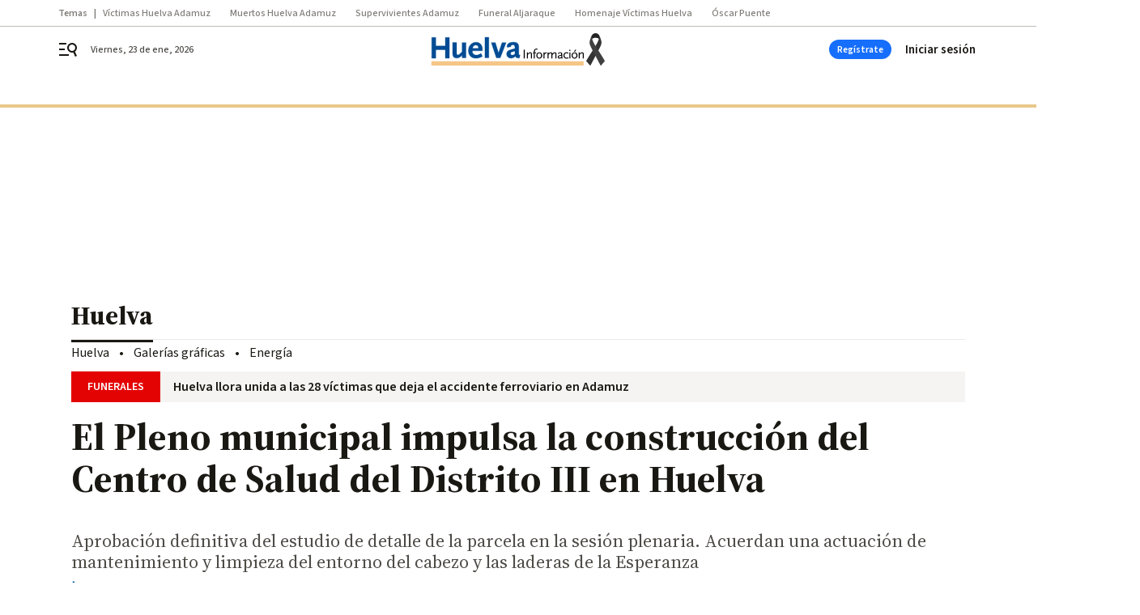

--- FILE ---
content_type: text/html; charset=UTF-8
request_url: https://www.huelvainformacion.es/huelva/Pleno-Centro-Distrito-III-Huelva_0_1743427400.html
body_size: 42061
content:



<!doctype html>
<html lang="es">
<head>
    <!-- bbnx generated at 2026-01-23T06:21:25+01:00 -->
    <meta charset="UTF-8">
    <meta name="viewport" content="width=device-width, initial-scale=1.0">
    <meta http-equiv="X-UA-Compatible" content="ie=edge">
    <meta name="generator" content="BBT bCube NX">

    <link rel="preconnect" href="https://fonts.googleapis.com">
<link rel="preconnect" href="https://fonts.gstatic.com" crossorigin>
<link href="https://fonts.googleapis.com/css2?family=Source+Sans+3:ital,wght@0,200..900;1,200..900&family=Source+Serif+4:ital,opsz,wght@0,8..60,200..900;1,8..60,200..900&display=swap" rel="stylesheet">

    <link rel="preload" href="/huelvainformacion/vendor.h-9d768126b57e210119ce.js" as="script">
    <link rel="preload" href="/huelvainformacion/app.h-fcb0ddee2701c0686d68.js" as="script">
    <link rel="preload" href="/huelvainformacion/app.h-8e019c2e283923cd7d6a.css" as="style">

    <title>El Pleno municipal impulsa la construcción del Centro de Salud del Distrito III en Huelva</title>
    <meta name="description" content="Aprobación definitiva del estudio de detalle de la parcela en la sesión plenaria. Acuerdan una actuación de mantenimiento y limpieza del entorno del cabezo y las laderas de la Esperanza">            <link rel="canonical" href="https://www.huelvainformacion.es/huelva/Pleno-Centro-Distrito-III-Huelva_0_1743427400.html">    
            
            <meta property="article:modified_time" content="2022-11-30T19:50:42+01:00">                    <meta property="article:published_time" content="2022-11-30T19:50:42+01:00">                    <meta property="article:section" content="Huelva">                    <meta property="article:tag" content="Ayuntamiento de Huelva">                    <meta name="author" content="T. Lojo">                    <meta http-equiv="Content-Type" content="text/html; charset=UTF-8">                    <meta name="generator" content="BBT bCube NX">                    <meta name="keywords" content="Pleno, Centro, Distrito, III, Huelva">                    <meta property="og:description" content="Aprobación definitiva del estudio de detalle de la parcela en la sesión plenaria. Acuerdan una actuación de mantenimiento y limpieza del entorno del cabezo y las laderas de la Esperanza">                    <meta property="og:image" content="https://static.grupojoly.com/clip/c2fd998d-fe6f-4cba-96a4-999b522eb498_facebook-aspect-ratio_default_0.jpg">                    <meta property="og:image:height" content="628">                    <meta property="og:image:width" content="1200">                    <meta property="og:site_name" content="Huelva Información">                    <meta property="og:title" content="El Pleno municipal impulsa la construcción del Centro de Salud del Distrito III en Huelva">                    <meta property="og:type" content="article">                    <meta property="og:url" content="https://www.huelvainformacion.es/huelva/Pleno-Centro-Distrito-III-Huelva_0_1743427400.html">                    <meta name="publisher" content="Huelva Información">                    <meta http-equiv="refresh" content="600">                    <meta name="robots" content="index,follow,max-image-preview:large">                    <meta name="twitter:card" content="summary_large_image">                    <meta name="twitter:description" content="Aprobación definitiva del estudio de detalle de la parcela en la sesión plenaria. Acuerdan una actuación de mantenimiento y limpieza del entorno del cabezo y las laderas de la Esperanza">                    <meta name="twitter:image" content="https://static.grupojoly.com/clip/c2fd998d-fe6f-4cba-96a4-999b522eb498_twitter-aspect-ratio_default_0.jpg">                    <meta name="twitter:title" content="El Pleno municipal impulsa la construcción del Centro de Salud del Distrito III en Huelva">                    <link rel="shortcut icon" href="https://static.grupojoly.com/clip/b06929a4-0385-487c-876b-92e2afa29faa_source-aspect-ratio_default_0.jpg" type="image/x-icon">                    <link rel="apple-touch-icon" href="https://static.grupojoly.com/joly/public/file/2024/0918/09/app-launcher-huelva.png">                    <link href="https://www.huelvainformacion.es/huelva/Pleno-Centro-Distrito-III-Huelva_0_1743427400.amp.html" rel="amphtml">                    <meta property="mrf:canonical" content="https://www.huelvainformacion.es/huelva/Pleno-Centro-Distrito-III-Huelva_0_1743427400.html">                    <meta property="mrf:authors" content="María Teresa Romero Rodríguez">                    <meta property="mrf:sections" content="Huelva">                    <meta property="mrf:tags" content="noticia_id:7651808">                    <meta property="mrf:tags" content="fechapublicacion:20221130">                    <meta property="mrf:tags" content="lastmodify:teromero">                    <meta property="mrf:tags" content="layout:noticias">                    <meta property="mrf:tags" content="accesstype:abierto">                    <meta property="mrf:tags" content="seotag:ayuntamiento-de-huelva">                    <meta property="mrf:tags" content="keywords:Pleno;Centro;Distrito;III;Huelva">                    <meta property="mrf:tags" content="categoria:Huelva">                    <meta property="mrf:tags" content="subcategoria:sinct">            
    
    <link rel="preconnect" href="https://static.grupojoly.com">
                                    <script type="application/ld+json">{"@context":"https:\/\/schema.org","@graph":[{"@context":"https:\/\/schema.org","@type":"NewsMediaOrganization","name":"Huelva Informaci\u00f3n","url":"https:\/\/www.huelvainformacion.es","logo":{"@type":"ImageObject","url":"https:\/\/static.grupojoly.com\/joly\/public\/file\/2026\/0121\/08\/huelvainformacion-lazo-negro-2.svg"},"sameAs":["https:\/\/www.facebook.com\/HuelvaInformacion\/","https:\/\/twitter.com\/huelva_info","https:\/\/www.instagram.com\/huelvainformacion","https:\/\/www.youtube.com\/channel\/UCfF0CwPnkU2r8mtomKjwi3A"],"foundingDate":"1983-08-03T00:00:00+02:00","@id":"https:\/\/www.huelvainformacion.es#organization"},{"@context":"https:\/\/schema.org","@type":"BreadcrumbList","name":"El Pleno municipal impulsa la construcci\u00f3n del Centro de Salud del Distrito III en Huelva","itemListElement":[{"@type":"ListItem","position":1,"item":{"@type":"CollectionPage","url":"https:\/\/www.huelvainformacion.es","name":"Huelva Informaci\u00f3n","@id":"https:\/\/www.huelvainformacion.es"}},{"@type":"ListItem","position":2,"item":{"@type":"CollectionPage","url":"https:\/\/www.huelvainformacion.es\/huelva\/","name":"Huelva","@id":"https:\/\/www.huelvainformacion.es\/huelva\/"}},{"@type":"ListItem","position":3,"item":{"@type":"WebPage","url":"https:\/\/www.huelvainformacion.es\/huelva\/Pleno-Centro-Distrito-III-Huelva_0_1743427400.html","name":"El Pleno municipal impulsa la construcci\u00f3n del Centro de Salud del Distrito III en Huelva","@id":"https:\/\/www.huelvainformacion.es\/huelva\/Pleno-Centro-Distrito-III-Huelva_0_1743427400.html"}}],"@id":"https:\/\/www.huelvainformacion.es\/huelva\/Pleno-Centro-Distrito-III-Huelva_0_1743427400.html#breadcrumb"},{"@context":"https:\/\/schema.org","@type":"NewsArticle","headline":"El Pleno municipal impulsa la construcci\u00f3n del Centro de Salud del Distrito III en Huelva","url":"https:\/\/www.huelvainformacion.es:443\/huelva\/Pleno-Centro-Distrito-III-Huelva_0_1743427400.html","image":[{"@type":"ImageObject","url":"https:\/\/static.grupojoly.com\/clip\/c2fd998d-fe6f-4cba-96a4-999b522eb498_source-aspect-ratio_1600w_0.jpg","width":1600,"height":1063,"name":"El Pleno municipal impulsa la construcci\u00f3n del Centro de Salud del Distrito III en Huelva","author":{"@type":"Person","name":"Alberto Dom\u00ednguez"}}],"datePublished":"2022-11-30T19:50:42+01:00","dateModified":"2022-11-30T19:50:42+01:00","publisher":{"@id":"https:\/\/www.huelvainformacion.es#organization"},"author":[{"@type":"Person","name":"T. Lojo"}],"mainEntityOfPage":"https:\/\/www.huelvainformacion.es\/huelva\/Pleno-Centro-Distrito-III-Huelva_0_1743427400.html","isAccessibleForFree":true,"articleSection":["Huelva"],"articleBody":"El Pleno del Ayuntamiento de Huelva impulsa la construcci\u00f3n del Centro de Salud del Distrito III con la aprobaci\u00f3n definitiva del estudio de detalle de la parcela. Se trata de un terreno de titularidad municipal en el entorno de la Escuela N\u00e1utico Pesquera que el Consistorio cede a la Junta de Andaluc\u00eda para estas nuevas instalaciones sanitarias que sustituir\u00e1n a las del Molino de la Vega  Todos los grupos pol\u00edticos respaldaron la propuesta de aprobaci\u00f3n definitiva del estudio de detalle presentada por el equipo de gobierno en la sesi\u00f3n plenaria. El teniente de alcalde y responsable del \u00e1rea de Urbanismo, Manuel G\u00f3mez, mostr\u00f3 la disposici\u00f3n de colaboraci\u00f3n del Ayuntamiento con la Junta de Andaluc\u00eda, intentando agilizar los tr\u00e1mites para que \"los vecinos puedan disfrutar de un centro de salud moderno\". Por otra parte, G\u00f3mez record\u00f3 que hay reservada una parcela con uso dotacional sanitario en Marismas del Odiel para la construcci\u00f3n de un centro de salud en esta parte de la ciudad \"que debe hacerse\", a lo que a\u00f1adi\u00f3 el compromiso del equipo de gobierno \"para la mejora de la salud p\u00fablica en la ciudad\". Por unanimidad se aprob\u00f3, a propuesta del Grupo Municipal del PP, una actuaci\u00f3n de mantenimiento y limpieza del entorno del cabezo y las laderas de la Esperanza, as\u00ed como en la zona de la Plaza del Cine y un refuerzo de la seguridad. El portavoz popular, Jaime P\u00e9rez, se\u00f1al\u00f3 que este espacio de la ciudad necesita \"una mayor conservaci\u00f3n\". Indic\u00f3 que \"hay peligro de derrumbe\" y es precisa una remodelaci\u00f3n \"de este punto singular de la ciudad\", que actualmente es \"un espacio degradado, sucio y con plantas silvestres que crecen sin control\". Recalc\u00f3 que \"hay una asignatura pendiente con esta zona y el Parque Alonso S\u00e1nchez, con los cabezos en general\". Tambi\u00e9n por unanimidad se aprob\u00f3 la iniciativa del Grupo Unidas Podemos destinada a una intervenci\u00f3n urgente de recogida y limpieza de los vertederos ilegales que existen en distintos barrios de la ciudad y una campa\u00f1a de concienciaci\u00f3n ciudadana. La portavoz de Unidas Podemos, M\u00f3nica Rossi, coment\u00f3 que hay vertederos ilegales en el entorno de barrios de Huelva, en el que personas inc\u00edvicas depositan los residuos \"y no hay una acci\u00f3n municipal para impedir que esto se produzca\". La concejal de H\u00e1bitat Urbano e Infraestructuras, Esther Cumbrera, manifest\u00f3 que se realizan actuaciones puntuales \"en focos o puntos donde la gente tiende a arrojar este tipo de residuos. Se ofrecen soluciones puntualmente cuando se van produciendo\". Aparte, se aprob\u00f3 por unanimidad la iniciativa del concejal no adscrito N\u00e9stor Santos, dirigida a dar una soluci\u00f3n a la situaci\u00f3n de la vivienda situada en el n\u00famero 19 de la calle Maestro Salvador, en el barrio del Matadero. Santos se hizo eco de la reivindicaci\u00f3n de una de las vecinas, cuya casa colinda con este inmueble, en cuyo interior se \"acumula basura\". Asegur\u00f3 que \"el olor es insoportable\" y los vecinos tienen que tener \"blindadas sus casas para que los roedores no se metan\". Apunt\u00f3 que hay tambi\u00e9n riesgo de incendio ya que hay \"material inflamable\" entre los objetos acumulados, y de desprendimiento de parte de las cornisas, \"est\u00e1n deterioradas de no mantenerlas\", a lo que se une que \"hay grietas en la fachada\". La vecina de la calle Maestro Salvador ha recogido 550 firmas, que ha presentado en el Ayuntamiento buscando una soluci\u00f3n a una situaci\u00f3n que lleva soportando veintid\u00f3s a\u00f1os. Hubo consenso de todos los grupos pol\u00edticos con la moci\u00f3n presentada por el Grupo Municipal de Ciudadanos para que el Ayuntamiento act\u00fae de manera urgente en coordinaci\u00f3n con el resto de administraciones para dar soluci\u00f3n a la problem\u00e1tica de las personas que viven en los soportales de la Plaza El Tit\u00e1n. Su portavoz, Guillermo Garc\u00eda de Longoria, subray\u00f3 que \"los vecinos de la Plaza El Tit\u00e1n est\u00e1n soportando una situaci\u00f3n complicada pero tambi\u00e9n las personas que duermen en los soportales\".","wordCount":695,"name":"El Pleno municipal impulsa la construcci\u00f3n del Centro de Salud del Distrito III en Huelva","description":"Aprobaci\u00f3n definitiva del estudio de detalle de la parcela en la sesi\u00f3n plenaria. Acuerdan una actuaci\u00f3n de mantenimiento y limpieza del entorno del cabezo y las laderas de la Esperanza","keywords":["Ayuntamiento de Huelva"],"contentLocation":[{"@type":"Place","name":"Huelva"}]}]}</script>
                <!-- New cookie policies (Marfeel) -->
<script type="text/javascript">
    if (!window.didomiConfig) {
        window.didomiConfig = {};
    }
    if (!window.didomiConfig.notice) {
        window.didomiConfig.notice = {};
    }
    if (!window.didomiConfig.app) {
        window.didomiConfig.app = {};
    }

    // time in seconds pay to reject should be valid. In this example, one day in seconds is 86400.
    window.didomiConfig.app.deniedConsentDuration = 86400;
    window.didomiConfig.notice.enable = false;
</script>
<!-- End New cookie policies (Marfeel) -->

<!-- Didomi CMP -->
<script async type="text/javascript">window.gdprAppliesGlobally=true;(function(){function a(e){if(!window.frames[e]){if(document.body&&document.body.firstChild){var t=document.body;var n=document.createElement("iframe");n.style.display="none";n.name=e;n.title=e;t.insertBefore(n,t.firstChild)}
    else{setTimeout(function(){a(e)},5)}}}function e(n,r,o,c,s){function e(e,t,n,a){if(typeof n!=="function"){return}if(!window[r]){window[r]=[]}var i=false;if(s){i=s(e,t,n)}if(!i){window[r].push({command:e,parameter:t,callback:n,version:a})}}e.stub=true;function t(a){if(!window[n]||window[n].stub!==true){return}if(!a.data){return}
        var i=typeof a.data==="string";var e;try{e=i?JSON.parse(a.data):a.data}catch(t){return}if(e[o]){var r=e[o];window[n](r.command,r.parameter,function(e,t){var n={};n[c]={returnValue:e,success:t,callId:r.callId};a.source.postMessage(i?JSON.stringify(n):n,"*")},r.version)}}
        if(typeof window[n]!=="function"){window[n]=e;if(window.addEventListener){window.addEventListener("message",t,false)}else{window.attachEvent("onmessage",t)}}}e("__tcfapi","__tcfapiBuffer","__tcfapiCall","__tcfapiReturn");a("__tcfapiLocator");(function(e){
        var t=document.createElement("script");t.id="spcloader";t.type="text/javascript";t.async=true;t.src="https://sdk.privacy-center.org/"+e+"/loader.js?target="+document.location.hostname;t.charset="utf-8";var n=document.getElementsByTagName("script")[0];n.parentNode.insertBefore(t,n)})("6e7011c3-735d-4a5c-b4d8-c8b97a71fd01")})();</script>
<!-- End Didomi CMP -->
                                    <script>
    window.adMap = {"networkCode":"","adUnitPath":"","segmentation":{"site":"","domain":"https:\/\/www.huelvainformacion.es","id":"7651808","type":"content","subtype":"noticias","language":"es","category":["Huelva"],"tags":["Ayuntamiento de Huelva"],"authors":[],"geocont":""},"bannerTop":null,"bannerUnderHeader":{"type":"html","id":1000028,"slotType":"BANNER","minimumReservedHeightMobile":115,"minimumReservedHeightDesktop":265,"name":"Top, Int, Skin RC","active":true,"code":"<div id=\"top\" class=\"henneoHB\"><\/div>\n<div id=\"int\" class=\"henneoHB\"><\/div>\n<div id=\"skin\" class=\"henneoHB\"><\/div>"},"bannerFooter":null,"afterContent":null,"skyLeft":{"type":"html","id":1000027,"slotType":"SKY","minimumReservedHeightMobile":null,"minimumReservedHeightDesktop":600,"name":"Skyizda RC","active":true,"code":"<div id=\"skyizda\" class=\"henneoHB\"><\/div>"},"skyRight":{"type":"html","id":1000026,"slotType":"SKY","minimumReservedHeightMobile":null,"minimumReservedHeightDesktop":600,"name":"Skydcha RC","active":true,"code":"<div id=\"skydcha\" class=\"henneoHB\"><\/div>"},"outOfPage":null,"list":[{"index":3,"position":{"type":"html","id":1000063,"slotType":"RECTANGLE","minimumReservedHeightMobile":250,"minimumReservedHeightDesktop":450,"name":"Intext Contenidos Noticias HI","active":true,"code":"<div class=\"adv-intext\">\n <script>function a(r){try{for(;r.parent&&r!==r.parent;)r=r.parent;return r}catch(r){return null}}var n=a(window);if(n&&n.document&&n.document.body){var s=document.createElement(\"script\");s.setAttribute(\"data-gdpr-applies\", \"${gdpr}\");s.setAttribute(\"data-consent-string\", \"${gdpr_consent}\");s.src=\"https:\/\/static.sunmedia.tv\/integrations\/2bf04bfc-4f59-46bf-963b-5219d6758c19\/2bf04bfc-4f59-46bf-963b-5219d6758c19.js\",s.async=!0,n.document.body.appendChild(s)}<\/script>\n<\/div>"}}],"vastUrl":"https:\/\/vast.sunmedia.tv\/df40fa1e-ea46-48aa-9f19-57533868f398?rnd=__timestamp__&gdpr=${gdpr}&gdpr_consent=${gdpr_consent}&referrerurl=__page-url__&rw=__player-width__&rh=__player-height__&cp.schain=${supply_chain}&t=${VALUE}","adMapName":"Admap Contenidos con columna derecha Desktop HI","underRecirculationBannerLeft":null,"underRecirculationBannerRight":null} || [];
    window.adMapMobile = {"networkCode":"","adUnitPath":"","segmentation":{"site":"","domain":"https:\/\/www.huelvainformacion.es","id":"7651808","type":"content","subtype":"noticias","language":"es","category":["Huelva"],"tags":["Ayuntamiento de Huelva"],"authors":[],"geocont":""},"bannerTop":{"type":"html","id":1000024,"slotType":"BANNER","minimumReservedHeightMobile":115,"minimumReservedHeightDesktop":265,"name":"Top, Int RC","active":true,"code":"<div id=\"top\" class=\"henneoHB\"><\/div>\n<div id=\"int\" class=\"henneoHB\"><\/div>"},"bannerUnderHeader":null,"bannerFooter":null,"afterContent":null,"skyLeft":null,"skyRight":null,"outOfPage":null,"list":[{"index":3,"position":{"type":"html","id":1000013,"slotType":"RECTANGLE","minimumReservedHeightMobile":600,"minimumReservedHeightDesktop":600,"name":"Right1 RC","active":true,"code":"<div class=\"henneoHB henneoHB-right\" ><\/div>"}},{"index":6,"position":{"type":"html","id":1000063,"slotType":"RECTANGLE","minimumReservedHeightMobile":250,"minimumReservedHeightDesktop":450,"name":"Intext Contenidos Noticias HI","active":true,"code":"<div class=\"adv-intext\">\n <script>function a(r){try{for(;r.parent&&r!==r.parent;)r=r.parent;return r}catch(r){return null}}var n=a(window);if(n&&n.document&&n.document.body){var s=document.createElement(\"script\");s.setAttribute(\"data-gdpr-applies\", \"${gdpr}\");s.setAttribute(\"data-consent-string\", \"${gdpr_consent}\");s.src=\"https:\/\/static.sunmedia.tv\/integrations\/2bf04bfc-4f59-46bf-963b-5219d6758c19\/2bf04bfc-4f59-46bf-963b-5219d6758c19.js\",s.async=!0,n.document.body.appendChild(s)}<\/script>\n<\/div>"}},{"index":10,"position":{"type":"html","id":1000014,"slotType":"RECTANGLE","minimumReservedHeightMobile":600,"minimumReservedHeightDesktop":600,"name":"Right2 RC","active":true,"code":"<div class=\"henneoHB henneoHB-right\" ><\/div>"}},{"index":14,"position":{"type":"html","id":1000015,"slotType":"RECTANGLE","minimumReservedHeightMobile":600,"minimumReservedHeightDesktop":600,"name":"Right3 RC","active":true,"code":"<div class=\"henneoHB henneoHB-right\" ><\/div>"}},{"index":18,"position":{"type":"html","id":1000016,"slotType":"RECTANGLE","minimumReservedHeightMobile":600,"minimumReservedHeightDesktop":600,"name":"Right4 RC","active":true,"code":"<div class=\"henneoHB henneoHB-right\" ><\/div>"}}],"vastUrl":"https:\/\/vast.sunmedia.tv\/df40fa1e-ea46-48aa-9f19-57533868f398?rnd=__timestamp__&gdpr=${gdpr}&gdpr_consent=${gdpr_consent}&referrerurl=__page-url__&rw=__player-width__&rh=__player-height__&cp.schain=${supply_chain}&t=${VALUE}","adMapName":"Admap Contenidos Mobile HI","underRecirculationBannerLeft":null,"underRecirculationBannerRight":null} || [];
</script>
                        
            <!-- Tag per site - Google Analytics -->

    
    <!-- Google Analytics -->
    <script>
        window.dataLayer = window.dataLayer || [];
        window.dataLayer.push({
                        'site': 'hin',                        'categoria': 'Huelva',                        'subcategoria': '',                        'secundarias': '',                        'section': 'Huelva',                        'platform': 'Desktop',                        'layout': 'noticias',                        'createdby': 'teromero',                        'titular': 'El-Pleno-municipal-impulsa-la-construcción-del-Centro-de-Salud-del-Distrito-III-en-Huelva',                        'fechapublicacion': '20221130',                        'lastmodify': 'teromero',                        'keywords': 'Pleno,Centro,Distrito,III,Huelva',                        'noticia_id': '7651808',                        'seotag': 'ayuntamiento-de-huelva',                        'title': 'El Pleno municipal impulsa la construcción del Centro de Salud del Distrito III en Huelva',                        'firma': 'T. Lojo',                        'media_id': '406',                        'author': 'María Teresa Romero Rodríguez',                        'user': 'teromero',                        'image': 'https://static.grupojoly.com/clip/c2fd998d-fe6f-4cba-96a4-999b522eb498_16-9-aspect-ratio_25p_0.jpg',                        'canonical': 'https://www.huelvainformacion.es/huelva/Pleno-Centro-Distrito-III-Huelva_0_1743427400.html',                        'template': 'normal',                        'op_column': '',                        'fechadeactualizacion': '2022-11-30 22:22:55',                        'accesstype': 'abierto',                        'mediatype': '',                        'user_logged': '0',                        'user_id': '',                        'ga_id': '',                        'su': '',                        'kid': ''                    });
    </script>
    <script>
    function updateDataLayerPlatform() {
        const isMobile = detectMob();
        if (isMobile) {
            window.dataLayer.push({ 'platform': 'Mobile' });
        }
    }

    function detectMob() {
        const toMatch = [
            /Android/i,
            /webOS/i,
            /iPhone/i,
            /iPad/i,
            /iPod/i,
            /BlackBerry/i,
            /Windows Phone/i
        ];

        return toMatch.some((toMatchItem) => {
            return navigator.userAgent.match(toMatchItem);
        });
    }

    updateDataLayerPlatform();
    </script>

    <!-- Google Tag Manager -->
    <script>
    window.jolTagManagerId = "GTM-M3F442";
    (function (w, d, s, l, i) {
        w[l] = w[l] || [];
        w[l].push({ 'gtm.start': new Date().getTime(), event: 'gtm.js' });
        const f = d.getElementsByTagName(s)[0],
            j = d.createElement(s),
            dl = l != 'dataLayer' ? '&l=' + l : '';
        j.src = 'https://www.googletagmanager.com/gtm.js?id=' + i + dl;
        j.async = 'true';
        f.parentNode.insertBefore(j, f);
    })(window, document, 'script', 'dataLayer', 'GTM-M3F442');
    </script>
    <!-- End Google Tag Manager -->

<!-- Google Tag Manager (Alayans -> Addoor) - https://mgr.bitban.com/issues/129004 -->
<script>(function(w,d,s,l,i){w[l]=w[l]||[]; w[l].push({'gtm.start':new Date().getTime(), event:'gtm.js'});var f=d.getElementsByTagName(s)[0],j=d.createElement(s), dl=l!='dataLayer'?'&l='+l:'';j.async=true;j.src='https://www.googletagmanager.com/gtm.js?id='+i+dl;f.parentNode.insertBefore(j,f);
    })(window,document, 'script', 'dataLayer', 'GTM-P3BNRJ4L'); </script>
<!-- End Google Tag Manager -->
    
                        <style>
        #related-7651808 {
            display: none;
        }
    </style>
    <link rel="preload" href="/huelvainformacion/brick/hot-topics-joly-default-brick.h-8762d46ccd6151052390.css" as="style"><link rel="preload" href="/huelvainformacion/brick/header-joly-default-brick.h-11711459f672e056c9aa.css" as="style"><link rel="preload" href="/huelvainformacion/brick/footer-joly-default-brick.h-744b45ddbf3c7553f4a1.css" as="style"><link rel='stylesheet' href='/huelvainformacion/brick/hot-topics-joly-default-brick.h-8762d46ccd6151052390.css'><link rel='stylesheet' href='/huelvainformacion/brick/header-joly-default-brick.h-11711459f672e056c9aa.css'><link rel='stylesheet' href='/huelvainformacion/brick/footer-joly-default-brick.h-744b45ddbf3c7553f4a1.css'>

    <link rel="stylesheet" href="/huelvainformacion/app.h-8e019c2e283923cd7d6a.css">

                
                                
                    <!-- Seedtag Config -->

<script defer>

function getCookieForSeedtag(name) {
    const cookies = document.cookie.split(";");
    for (let cookie of cookies) {
        cookie = cookie.trim();
        if (cookie.startsWith(name + "=")) {
            try {
                return decodeURIComponent(cookie.substring(name.length + 1));
            } catch (e) {
                return "";
            }
        }
    }
    return "";
}

setTimeout(() => {
    const userSessionCookie = getCookieForSeedtag('nx-session-user');
    let isSubscriber = false;
    if (userSessionCookie) {
        try {
            const userData = JSON.parse(userSessionCookie);
            if (userData && userData.type && userData.type.toString() === '2') {
                isSubscriber = true;
            }
        } catch (e) {
            console.error("Integration Error: Error parsing user session cookie.", e);
        }
    }

    if (!isSubscriber) {
        !function(){window.hb_now=Date.now();var e=document.getElementsByTagName("script")[0],t="https://hb.20m.es/stable/config/grupojoly.com/desktop-mobile.min.js";
        window.location.search.match(/hb_test=true/)&&(t=t.replace("/stable/","/test/"));var n=document.createElement("script");n.async=!0,n.src=t,e.parentNode.insertBefore(n,e)}();
    }
}, 500);

</script>
<!-- Indigitall -->
<script defer type="text/javascript" src="/static/indigitall/sdk.min.js"></script>
<script defer type="text/javascript" src="/static/indigitall/worker.min.js"></script>
<!-- GFK -->

    
    <script defer type="text/javascript">
        var gfkS2sConf = {
            media: "HuelvainformacionWeb",
            url: "//es-config.sensic.net/s2s-web.js",
            type:     "WEB",
            logLevel: "none"
        };

        (function (w, d, c, s, id, v) {
            if (d.getElementById(id)) {
                return;
            }

            w.gfkS2sConf = c;
            w[id] = {};
            w[id].agents = [];
            var api = ["playStreamLive", "playStreamOnDemand", "stop", "skip", "screen", "volume", "impression"];
            w.gfks = (function () {
                function f(sA, e, cb) {
                    return function () {
                        sA.p = cb();
                        sA.queue.push({f: e, a: arguments});
                    };
                }
                function s(c, pId, cb) {
                    var sA = {queue: [], config: c, cb: cb, pId: pId};
                    for (var i = 0; i < api.length; i++) {
                        var e = api[i];
                        sA[e] = f(sA, e, cb);
                    }
                    return sA;
                }
                return s;
            }());
            w[id].getAgent = function (cb, pId) {
                var a = {
                    a: new w.gfks(c, pId || "", cb || function () {
                        return 0;
                    })
                };
                function g(a, e) {
                    return function () {
                        return a.a[e].apply(a.a, arguments);
                    }
                }
                for (var i = 0; i < api.length; i++) {
                    var e = api[i];
                    a[e] = g(a, e);
                }
                w[id].agents.push(a);
                return a;
            };

            var lJS = function (eId, url) {
                var tag = d.createElement(s);
                var el = d.getElementsByTagName(s)[0];
                tag.id = eId;
                tag.async = true;
                tag.type = 'text/javascript';
                tag.src = url;
                el.parentNode.insertBefore(tag, el);
            };

            if (c.hasOwnProperty(v)) {lJS(id + v, c[v]);}
            lJS(id, c.url);
        })(window, document, gfkS2sConf, 'script', 'gfkS2s', 'visUrl');
    </script>
    <script defer type="text/javascript">
        var agent = gfkS2s.getAgent();
        let c1 = window.location.hostname.replace("www.", "");
        let c2 = "homepage";
        if (window.location.pathname.length > 1) {
            c2 = window.location.pathname;
            if (window.location.pathname.lastIndexOf("/") > 0) {
                c2 = window.location.pathname.substring(1, window.location.pathname.lastIndexOf("/"));
            }
        }
        var customParams = {
            c1: c1,
            c2: c2
        }

        agent.impression("default", customParams);
    </script>
<!-- Marfeel head-->
<script defer type="text/javascript">
    function e(e){var t=!(arguments.length>1&&void 0!==arguments[1])||arguments[1],c=document.createElement("script");c.src=e,t?c.type="module":(c.async=!0,c.type="text/javascript",c.setAttribute("nomodule",""));var n=document.getElementsByTagName("script")[0];n.parentNode.insertBefore(c,n)}function t(t,c,n){var a,o,r;null!==(a=t.marfeel)&&void 0!==a||(t.marfeel={}),null!==(o=(r=t.marfeel).cmd)&&void 0!==o||(r.cmd=[]),t.marfeel.config=n,t.marfeel.config.accountId=c;var i="https://sdk.mrf.io/statics";e("".concat(i,"/marfeel-sdk.js?id=").concat(c),!0),e("".concat(i,"/marfeel-sdk.es5.js?id=").concat(c),!1)}!function(e,c){var n=arguments.length>2&&void 0!==arguments[2]?arguments[2]:{};t(e,c,n)}(window,3358,{} /*config*/);
</script>

<!-- Interstitial Adgage -->
    <script defer src="https://cdn.adkaora.space/grupojoly/generic/prod/adk-init.js" data-version="v3" type="text/javascript"></script>
<!-- Besocy head -->
<script>
(function(d,s,id,h,t){
    var js,r,djs = d.getElementsByTagName(s)[0];
    if (d.getElementById(id)) {return;}
    js = d.createElement('script');js.id =id;js.async=1;
    js.h=h;js.t=t;
    r=encodeURI(btoa(d.referrer));
    js.src="//"+h+"/pixel/js/"+t+"/"+r;
    djs.parentNode.insertBefore(js, djs);
}(document, 'script', 'dogtrack-pixel','joly.spxl.socy.es', 'JOLYOzD0eCrpfv'));
</script>
<!-- Besocy head -->

<script>
    function getCookie(name) {
        const cookies = document.cookie.split(";");
        for (let cookie of cookies) {
            cookie = cookie.trim();
            if (cookie.startsWith(name + "=")) {
                try {
                    return decodeURIComponent(cookie.substring(name.length + 1));
                } catch (e) {
                    return "";
                }
            }
        }
        return "";
    }

    let isSubscriber = false;
    const userSessionCookie = getCookie('nx-session-user');

    let parsedUserData = null;

    if (userSessionCookie) {
        try {
            const userData = JSON.parse(userSessionCookie);
            parsedUserData = userData;

            if (userData && userData.type && userData.type.toString() === '2') {
                isSubscriber = true;
            }

            document.addEventListener("DOMContentLoaded", function() {
                const headerbtnsubscription = document.getElementById('headerbtnsubscription');
                if (headerbtnsubscription) {
                    if (isSubscriber) {
                        headerbtnsubscription.style.display = 'none';
                    } else {
                        headerbtnsubscription.style.display = 'flex';
                    }
                }
            });
        } catch (e) {
            console.error("Integration Error: Error parsing user session cookie.", e);
        }
    }

        </script>
<!-- Permutive -->


        
<script defer type="text/javascript" src="https://cdns.gigya.com/js/gigya.js?apiKey=3_c492r6RWJOhHD0xTiS28V5AMTHYznjX2qKmNKLoAMBevBcM7Ke-TUIKfZlARi5ZE">
    {
        'lang': 'es',
        'sessionExpiration': 2592000,
    }
</script>
        
    <style>@media all and (max-width: 768px) {#id-bannerTop { min-height: 115px; }} </style>
<style>@media all and (min-width: 769px) {#id-bannerUnderHeader { min-height: 265px; }} </style>
<style>@media all and (min-width: 1100px) {#id-1000063-advertising--desktop { min-height: 486px; }} </style>
<style>@media all and (max-width: 1099px) {#id-1000013-advertising--mobile { min-height: 636px; }} </style>
<style>@media all and (max-width: 1099px) {#id-1000063-advertising--mobile { min-height: 286px; }} </style>
<style>@media all and (max-width: 1099px) {#id-1000014-advertising--mobile { min-height: 636px; }} </style>

    <script>
    function getCookie(name) {
        const cookies = document.cookie.split(";");
        for (let cookie of cookies) {
            cookie = cookie.trim();
            if (cookie.startsWith(name + "=")) {
                try {
                    return decodeURIComponent(cookie.substring(name.length + 1));
                } catch (e) {
                    return "";
                }
            }
        }
        return "";
    }
    let isSubscriberCaseAdWall = false;
    const userSessionCookie = getCookie('nx-session-user');
    if (userSessionCookie) {
        try {
            const userData = JSON.parse(userSessionCookie);
            if (userData && userData.type && userData.type.toString() === '2') {
                isSubscriberCaseAdWall = true;
            }
        } catch (e) {
            console.error("Integration Error: Error parsing user session cookie.", e);
        }
    }
    window.yieldMasterCmd = window.yieldMasterCmd || [];
    window.yieldMasterCmd.push(function() { window.yieldMaster.init({ pageVersionAutodetect: true, enableAdUnits: isSubscriberCaseAdWall ? [] : ['HVF_ADWALL'] }); });
</script>
</head>


<body class="web-mode huelvainformacion  sky-grid sky-grid-content">

  
      <!-- Global site tag (gtag.js) - Google Analytics -->

    <!-- Google Tag Manager (noscript) -->
    <noscript><iframe src="https://www.googletagmanager.com/ns.html?id=GTM-M3F442"
                      height="0" width="0" style="display:none;visibility:hidden"></iframe></noscript>
    <!-- End Google Tag Manager (noscript) -->
  
        
            <!-- Begin comScore Tag -->
        <script>
            var _comscore = _comscore || [];
            _comscore.push({ c1: "2", c2: "14621244" });
            (function() {
                var s = document.createElement("script"), el = document.getElementsByTagName("script")[0]; s.async = true;
                s.src = "https://sb.scorecardresearch.com/cs/14621244/beacon.js";
                el.parentNode.insertBefore(s, el);
            })();
        </script>
        <noscript>
            <img src="https://sb.scorecardresearch.com/p?c1=2&c2=14621244&cv=3.6&cj=1" alt="comScore">
        </noscript>
        <!-- End comScore Tag -->
    
  
  
<div id="app">
    <page-variables :content-id="7651808"                    :running-in-showroom="false"
                    :site-url="&quot;https:\/\/www.huelvainformacion.es&quot;"
                    :site="{&quot;id&quot;:19,&quot;name&quot;:&quot;Huelva Informaci\u00f3n&quot;,&quot;alias&quot;:&quot;huelvainformacion&quot;,&quot;url&quot;:&quot;https:\/\/www.huelvainformacion.es&quot;,&quot;staticUrl&quot;:null,&quot;scheme&quot;:&quot;https&quot;,&quot;mediaId&quot;:9}"
                    :preview="false"
                    :feature-flags="{&quot;CmsAuditLog.enabled&quot;:true,&quot;ManualContentIdInBoardsAndComposition.enabled&quot;:true,&quot;ShowLanguageToolFAB.Enabled&quot;:true}"></page-variables>
                                            <nx-paywall-manager :content-id="7651808"></nx-paywall-manager>
            <nx-paywall-version-testing></nx-paywall-version-testing>
            
            
                        <aside id="id-bannerTop" data-ad-type="bannerTop">
                <nx-advertising-position type="bannerTop"></nx-advertising-position>
            </aside>
            
            
            
        
            <div class="top_container">
                        <nav aria-label="Saltar al contenido">
                <a href="#content-body" tabindex="0" class="sr-only gl-accessibility">Ir al contenido</a>
            </nav>
            
                                            
                
    <nav class="topic_nav middle  ">
        <div class="topic_nav--wrap A-100-500-500-N">
            <span class="topic_nav--title A-100-700-500-N">Temas</span>
                            
    <a href="https://www.huelvainformacion.es/huelva/huelva-llora-unida-28-victimas-accidente-ferroviario-adamuz_0_2005699797.html"
       class=""
        title="Víctimas Huelva Adamuz"                      >Víctimas Huelva Adamuz</a>
                            
    <a href="https://www.huelvainformacion.es/huelva/rostros-huelva-tragedia-ferroviaria-adamuz_0_2005692079.html"
       class=""
        title="Muertos Huelva Adamuz"                      >Muertos Huelva Adamuz</a>
                            
    <a href="https://www.huelvainformacion.es/huelva/lola-onubense-salvo-accidente-adamuz_0_2005699655.html"
       class=""
        title="Supervivientes Adamuz"                      >Supervivientes Adamuz</a>
                            
    <a href="https://www.huelvainformacion.es/provincia/aljaraque-rota-ultimo-adios-familia-zamorano-herida-imborrable-vecinos_0_2005698134.html"
       class=""
        title="Funeral Aljaraque"                      >Funeral Aljaraque</a>
                            
    <a href="https://www.huelvainformacion.es/huelva/huelva-recibira-homenaje-victimas-proximo_0_2005698727.html"
       class=""
        title="Homenaje Víctimas Huelva"                      >Homenaje Víctimas Huelva</a>
                            
    <a href="https://www.huelvainformacion.es/huelva/oscar-puente-huelva-no-volvera-conexion-madrid-2-febrero_0_2005684012.html"
       class=""
        title="Óscar Puente"                      >Óscar Puente</a>
                    </div>
        <span class="topic_nav--arrow"><svg height="14" viewBox="0 0 9 14" width="9" xmlns="http://www.w3.org/2000/svg"><path d="m0 1.645 5.56275304 5.355-5.56275304 5.355 1.71255061 1.645 7.28744939-7-7.28744939-7z"/></svg></span>
    </nav>

            
                                            
                
<nx-header-joly-default inline-template>
    <header class="bbnx-header huelvainformacion  "
            :class="{
            'sticky': this.headerSticky,
            'stickeable': this.headerStickable,
            'open_menu': this.openMenu,
            'open_search': this.openSearch }">
        <div class="bbnx-header-wrapper">
            <button class="burger"
                    aria-expanded="false"
                    @click.stop="toggleMenu"
                    aria-label="header.menu.open">
                <span class="sr-only">header.menu.open</span>
                <svg width="24" height="24" viewBox="0 0 24 24" fill="none" xmlns="http://www.w3.org/2000/svg">
<path fill-rule="evenodd" clip-rule="evenodd" d="M10 4H1V6H10V4ZM13 18H1V20H13V18ZM1 11H8V13H1V11ZM22.6453 12.0163C23.7635 8.89772 22.15 5.46926 19.0388 4.35308C15.9275 3.23699 12.4933 4.85461 11.3627 7.96875C10.2322 11.0829 11.8322 14.5178 14.939 15.6462C16.1126 16.0666 17.3318 16.0999 18.4569 15.8118L20.8806 21L22.9881 20.0095L20.5604 14.812C21.4838 14.1292 22.2237 13.1761 22.6453 12.0163ZM13.3081 8.64794C14.061 6.60972 16.3173 5.56022 18.3531 6.30143C20.3991 7.05629 21.4422 9.32957 20.6794 11.3795L20.6208 11.5266C19.8047 13.463 17.6031 14.4318 15.6213 13.6973C13.5898 12.9445 12.5552 10.6862 13.3081 8.64794Z" fill="#1A1813"/>
</svg>

            </button>
            <span class="register-date register-date--xl A-100-500-500-N" v-text="dateTimeNow"></span>
                        <a href="/" class="logo expanded" title="Ir a Huelva Información">
                                                            <img
                            srcset="
                                https://static.grupojoly.com/joly/public/file/2026/0121/08/huelvainformacion-lazo-negro-2.svg 128w,
                                https://static.grupojoly.com/joly/public/file/2026/0121/08/huelvainformacion-lazo-negro-2.svg 1135w"
                            sizes="
                                (max-width: 1135px) 128px,
                                100vw
                            "
                            width="182"
                            height="45"
                            src="https://static.grupojoly.com/joly/public/file/2026/0121/08/huelvainformacion-lazo-negro-2.svg"
                            alt="huelvainformacion lazo negro"
                            title="huelvainformacion lazo negro" />
                                                    </a>
                            <ul class="navigation">
                                            <li class="navigation-item">
                                                            <a class="navigation-item-title A-200-700-500-C" title="Huelva"
                                   href="https://www.huelvainformacion.es/huelva/"
                                                                      rel="noreferrer">
                                   Huelva
                                                                          <span class="navigation-item-icon"><svg height="5" viewBox="0 0 10 5" width="10" xmlns="http://www.w3.org/2000/svg"><path d="m0 0 5 5 5-5z"/></svg>
</span>
                                                                   </a>
                                                                                        <ul class="navigation-item-children" aria-expanded="true">
                                                                            <li>
                                                                                            <a class="navigation-item-children-title A-200-300-500-N"
                                                   title="Energía"
                                                   href="https://www.huelvainformacion.es/huelva/energia/"
                                                                                                       rel="noreferrer">
                                                   Energía
                                                </a>
                                                                                    </li>
                                                                    </ul>
                                                    </li>
                                            <li class="navigation-item">
                                                            <a class="navigation-item-title A-200-700-500-C" title="Provincia"
                                   href="https://www.huelvainformacion.es/provincia/"
                                                                      rel="noreferrer">
                                   Provincia
                                                                   </a>
                                                                                </li>
                                            <li class="navigation-item">
                                                            <a class="navigation-item-title A-200-700-500-C" title="Rocío universal"
                                   href="https://www.huelvainformacion.es/elrocio/"
                                                                      rel="noreferrer">
                                   Rocío universal
                                                                   </a>
                                                                                </li>
                                            <li class="navigation-item">
                                                            <a class="navigation-item-title A-200-700-500-C" title="Andalucía"
                                   href="https://www.huelvainformacion.es/andalucia/"
                                                                      rel="noreferrer">
                                   Andalucía
                                                                          <span class="navigation-item-icon"><svg height="5" viewBox="0 0 10 5" width="10" xmlns="http://www.w3.org/2000/svg"><path d="m0 0 5 5 5-5z"/></svg>
</span>
                                                                   </a>
                                                                                        <ul class="navigation-item-children" aria-expanded="true">
                                                                            <li>
                                                                                            <a class="navigation-item-children-title A-200-300-500-N"
                                                   title="Almería"
                                                   href="https://www.diariodealmeria.es/almeria/"
                                                   target="_blank"                                                    rel="noreferrer">
                                                   Almería
                                                </a>
                                                                                    </li>
                                                                            <li>
                                                                                            <a class="navigation-item-children-title A-200-300-500-N"
                                                   title="Cádiz"
                                                   href="https://www.diariodecadiz.es/cadiz/"
                                                   target="_blank"                                                    rel="noreferrer">
                                                   Cádiz
                                                </a>
                                                                                    </li>
                                                                            <li>
                                                                                            <a class="navigation-item-children-title A-200-300-500-N"
                                                   title="Córdoba"
                                                   href="https://www.eldiadecordoba.es/cordoba/"
                                                   target="_blank"                                                    rel="noreferrer">
                                                   Córdoba
                                                </a>
                                                                                    </li>
                                                                            <li>
                                                                                            <a class="navigation-item-children-title A-200-300-500-N"
                                                   title="Granada"
                                                   href="https://www.granadahoy.com/granada/"
                                                   target="_blank"                                                    rel="noreferrer">
                                                   Granada
                                                </a>
                                                                                    </li>
                                                                            <li>
                                                                                            <a class="navigation-item-children-title A-200-300-500-N"
                                                   title="Huelva"
                                                   href="https://www.huelvainformacion.es/huelva/"
                                                                                                       rel="noreferrer">
                                                   Huelva
                                                </a>
                                                                                    </li>
                                                                            <li>
                                                                                            <a class="navigation-item-children-title A-200-300-500-N"
                                                   title="Jaén"
                                                   href="https://www.jaenhoy.es/jaen/"
                                                   target="_blank"                                                    rel="noreferrer">
                                                   Jaén
                                                </a>
                                                                                    </li>
                                                                            <li>
                                                                                            <a class="navigation-item-children-title A-200-300-500-N"
                                                   title="Málaga"
                                                   href="https://www.malagahoy.es/malaga/"
                                                   target="_blank"                                                    rel="noreferrer">
                                                   Málaga
                                                </a>
                                                                                    </li>
                                                                            <li>
                                                                                            <a class="navigation-item-children-title A-200-300-500-N"
                                                   title="Sevilla"
                                                   href="https://www.diariodesevilla.es/sevilla/"
                                                   target="_blank"                                                    rel="noreferrer">
                                                   Sevilla
                                                </a>
                                                                                    </li>
                                                                    </ul>
                                                    </li>
                                            <li class="navigation-item">
                                                            <a class="navigation-item-title A-200-700-500-C" title="España"
                                   href="https://www.huelvainformacion.es/espana/"
                                                                      rel="noreferrer">
                                   España
                                                                   </a>
                                                                                </li>
                                            <li class="navigation-item">
                                                            <a class="navigation-item-title A-200-700-500-C" title="Economía"
                                   href="https://www.huelvainformacion.es/economia/"
                                                                      rel="noreferrer">
                                   Economía
                                                                   </a>
                                                                                </li>
                                            <li class="navigation-item">
                                                            <a class="navigation-item-title A-200-700-500-C" title="Sociedad"
                                   href="https://www.huelvainformacion.es/sociedad/"
                                                                      rel="noreferrer">
                                   Sociedad
                                                                          <span class="navigation-item-icon"><svg height="5" viewBox="0 0 10 5" width="10" xmlns="http://www.w3.org/2000/svg"><path d="m0 0 5 5 5-5z"/></svg>
</span>
                                                                   </a>
                                                                                        <ul class="navigation-item-children" aria-expanded="true">
                                                                            <li>
                                                                                            <a class="navigation-item-children-title A-200-300-500-N"
                                                   title="Salud"
                                                   href="https://www.huelvainformacion.es/salud/"
                                                                                                       rel="noreferrer">
                                                   Salud
                                                </a>
                                                                                    </li>
                                                                            <li>
                                                                                            <a class="navigation-item-children-title A-200-300-500-N"
                                                   title="Tecnología y Ciencia"
                                                   href="https://www.huelvainformacion.es/tecnologia/"
                                                                                                       rel="noreferrer">
                                                   Tecnología y Ciencia
                                                </a>
                                                                                    </li>
                                                                            <li>
                                                                                            <a class="navigation-item-children-title A-200-300-500-N"
                                                   title="Medio ambiente"
                                                   href="https://www.huelvainformacion.es/medio-ambiente/"
                                                                                                       rel="noreferrer">
                                                   Medio ambiente
                                                </a>
                                                                                    </li>
                                                                            <li>
                                                                                            <a class="navigation-item-children-title A-200-300-500-N"
                                                   title="Motor"
                                                   href="https://www.huelvainformacion.es/motor/"
                                                                                                       rel="noreferrer">
                                                   Motor
                                                </a>
                                                                                    </li>
                                                                            <li>
                                                                                            <a class="navigation-item-children-title A-200-300-500-N"
                                                   title="De compras"
                                                   href="https://www.diariodesevilla.es/de_compras/"
                                                                                                       rel="noreferrer">
                                                   De compras
                                                </a>
                                                                                    </li>
                                                                    </ul>
                                                    </li>
                                            <li class="navigation-item">
                                                            <a class="navigation-item-title A-200-700-500-C" title="Turismo"
                                   href="https://www.huelvainformacion.es/destino-huelva/"
                                                                      rel="noreferrer">
                                   Turismo
                                                                   </a>
                                                                                </li>
                                            <li class="navigation-item">
                                                            <a class="navigation-item-title A-200-700-500-C" title="Recreativo"
                                   href="https://www.huelvainformacion.es/recreativo/"
                                                                      rel="noreferrer">
                                   Recreativo
                                                                   </a>
                                                                                </li>
                                            <li class="navigation-item">
                                                            <a class="navigation-item-title A-200-700-500-C" title="Opinión"
                                   href="https://www.huelvainformacion.es/opinion/"
                                                                      rel="noreferrer">
                                   Opinión
                                                                          <span class="navigation-item-icon"><svg height="5" viewBox="0 0 10 5" width="10" xmlns="http://www.w3.org/2000/svg"><path d="m0 0 5 5 5-5z"/></svg>
</span>
                                                                   </a>
                                                                                        <ul class="navigation-item-children" aria-expanded="true">
                                                                            <li>
                                                                                            <a class="navigation-item-children-title A-200-300-500-N"
                                                   title="Editorial"
                                                   href="https://www.huelvainformacion.es/opinion/editorial/"
                                                                                                       rel="noreferrer">
                                                   Editorial
                                                </a>
                                                                                    </li>
                                                                            <li>
                                                                                            <a class="navigation-item-children-title A-200-300-500-N"
                                                   title="Artículos"
                                                   href="https://www.huelvainformacion.es/opinion/articulos/"
                                                                                                       rel="noreferrer">
                                                   Artículos
                                                </a>
                                                                                    </li>
                                                                            <li>
                                                                                            <a class="navigation-item-children-title A-200-300-500-N"
                                                   title="Tribuna"
                                                   href="https://www.huelvainformacion.es/opinion/tribuna/"
                                                                                                       rel="noreferrer">
                                                   Tribuna
                                                </a>
                                                                                    </li>
                                                                            <li>
                                                                                            <a class="navigation-item-children-title A-200-300-500-N"
                                                   title="Análisis"
                                                   href="https://www.huelvainformacion.es/opinion/analisis/"
                                                                                                       rel="noreferrer">
                                                   Análisis
                                                </a>
                                                                                    </li>
                                                                    </ul>
                                                    </li>
                                    </ul>
            
            <nx-header-user-button v-if="webHasUsers"
                                   site-url="https://www.huelvainformacion.es"
                                   class="user  header-user-button--right">
            </nx-header-user-button>
            <div class="register">
                <span v-if="!currentUser" class="register-date register-date--xs A-100-500-500-N" v-text="dateTimeNow"></span>

                                    <button v-cloak v-if="!currentUser && webHasUsers && viewButtonRegister" class="register-button A-100-700-500-N"
                            @click="goToRegister">Regístrate</button>
                            </div>
        </div>

        <div class="burger-menu">
            <div class="burger-menu-header">
                <button class="burger-menu-header--close"
                        aria-expanded="false"
                        @click="closeMenuAndSearch"
                        aria-label="Cerrar navegación">
                    <svg height="10" viewBox="0 0 12 10" width="12" xmlns="http://www.w3.org/2000/svg"><path d="m17 8.00714286-1.0071429-1.00714286-3.9928571 3.9928571-3.99285714-3.9928571-1.00714286 1.00714286 3.9928571 3.99285714-3.9928571 3.9928571 1.00714286 1.0071429 3.99285714-3.9928571 3.9928571 3.9928571 1.0071429-1.0071429-3.9928571-3.9928571z" transform="translate(-6 -7)"/></svg>
                </button>
                <a href="/" class="burger-menu-header--logo"
                   aria-hidden="true">
                                            <img
                            srcset="
                                https://static.grupojoly.com/joly/public/file/2026/0121/08/huelvainformacion-lazo-negro-2.svg 128w,
                                https://static.grupojoly.com/joly/public/file/2026/0121/08/huelvainformacion-lazo-negro-2.svg 1135w"
                            sizes="
                                (max-width: 1135px) 128px,
                                100vw
                            "
                            width="182"
                            height="45"
                            src="https://static.grupojoly.com/joly/public/file/2026/0121/08/huelvainformacion-lazo-negro-2.svg"
                            alt="huelvainformacion lazo negro"
                            title="huelvainformacion lazo negro" />
                                    </a>
                <button class="burger-menu-header--search"
                        aria-expanded="false"
                        @click="toggleSearch"
                        aria-label="Busca continguts">
                    <svg height="24" viewBox="0 0 24 24" width="24" xmlns="http://www.w3.org/2000/svg"><path d="m10.33 2c4.611-.018 8.367 3.718 8.395 8.35.002 1.726-.511 3.332-1.395 4.67l5.67 5.672-2.288 2.308-5.66-5.662c-1.337.916-2.95 1.454-4.69 1.462-4.612 0-8.352-3.751-8.362-8.384-.009-4.632 3.718-8.398 8.33-8.416zm.033 2.888c-3.022-.002-5.477 2.454-5.488 5.492-.011 3.039 2.426 5.513 5.448 5.533 2.95.019 5.371-2.305 5.514-5.24l.006-.221c.019-3.059-2.437-5.548-5.48-5.564z"/></svg>
                </button>
            </div>

            <nav v-click-outside="closeMenu" aria-label="Navegación principal">
                                    <ul class="navigation">
                                                    <li class="navigation-item">
                                <a class="navigation-item-title A-400-700-500-N" title="Huelva"
                                   href="https://www.huelvainformacion.es/huelva/"
                                                                                                            rel="noreferrer">
                                    Huelva
                                    <span
                                        class="navigation-item-icon"><svg height="5" viewBox="0 0 10 5" width="10" xmlns="http://www.w3.org/2000/svg"><path d="m0 0 5 5 5-5z"/></svg>
</span>                                </a>
                                                                    <ul class="navigation-item-children" aria-expanded="true">
                                                                                    <li><a class="navigation-item-children-title A-300-300-500-N"
                                                   title="Noticias Huelva"
                                                   href="https://www.huelvainformacion.es/huelva/"                                                                                                        rel="noreferrer">
                                                    Noticias Huelva
                                                </a>
                                            </li>
                                                                                    <li><a class="navigation-item-children-title A-300-300-500-N"
                                                   title="Huelva, tu destino"
                                                   href="https://www.huelvainformacion.es/destino-huelva/"                                                                                                        rel="noreferrer">
                                                    Huelva, tu destino
                                                </a>
                                            </li>
                                                                                    <li><a class="navigation-item-children-title A-300-300-500-N"
                                                   title="Fotogalerías"
                                                   href="https://www.huelvainformacion.es/galerias_graficas/"                                                                                                        rel="noreferrer">
                                                    Fotogalerías
                                                </a>
                                            </li>
                                                                                    <li><a class="navigation-item-children-title A-300-300-500-N"
                                                   title="Provincia de Huelva"
                                                   href="https://www.huelvainformacion.es/provincia/"                                                                                                        rel="noreferrer">
                                                    Provincia de Huelva
                                                </a>
                                            </li>
                                                                                    <li><a class="navigation-item-children-title A-300-300-500-N"
                                                   title="Energía"
                                                   href="https://www.huelvainformacion.es/huelva/energia/"                                                                                                        rel="noreferrer">
                                                    Energía
                                                </a>
                                            </li>
                                                                                    <li><a class="navigation-item-children-title A-300-300-500-N"
                                                   title="Semana Santa"
                                                   href="https://www.huelvainformacion.es/semanasanta/"                                                                                                        rel="noreferrer">
                                                    Semana Santa
                                                </a>
                                            </li>
                                                                                    <li><a class="navigation-item-children-title A-300-300-500-N"
                                                   title="Carnaval"
                                                   href="https://www.huelvainformacion.es/carnaval/"                                                                                                        rel="noreferrer">
                                                    Carnaval
                                                </a>
                                            </li>
                                                                            </ul>
                                                            </li>
                                                    <li class="navigation-item">
                                <a class="navigation-item-title A-400-700-500-N" title="El Rocío"
                                   href="https://www.huelvainformacion.es/elrocio/"
                                                                                                            rel="noreferrer">
                                    El Rocío
                                    <span
                                        class="navigation-item-icon"><svg height="5" viewBox="0 0 10 5" width="10" xmlns="http://www.w3.org/2000/svg"><path d="m0 0 5 5 5-5z"/></svg>
</span>                                </a>
                                                                    <ul class="navigation-item-children" aria-expanded="true">
                                                                                    <li><a class="navigation-item-children-title A-300-300-500-N"
                                                   title="Rocío Universal"
                                                   href="https://www.huelvainformacion.es/elrocio/"                                                                                                        rel="noreferrer">
                                                    Rocío Universal
                                                </a>
                                            </li>
                                                                            </ul>
                                                            </li>
                                                    <li class="navigation-item">
                                <a class="navigation-item-title A-400-700-500-N" title="Panorama"
                                    tabindex="0"
                                                                                                            rel="noreferrer">
                                    Panorama
                                    <span
                                        class="navigation-item-icon"><svg height="5" viewBox="0 0 10 5" width="10" xmlns="http://www.w3.org/2000/svg"><path d="m0 0 5 5 5-5z"/></svg>
</span>                                </a>
                                                                    <ul class="navigation-item-children" aria-expanded="true">
                                                                                    <li><a class="navigation-item-children-title A-300-300-500-N"
                                                   title="Andalucía"
                                                   href="https://www.huelvainformacion.es/andalucia/"                                                                                                        rel="noreferrer">
                                                    Andalucía
                                                </a>
                                            </li>
                                                                                    <li><a class="navigation-item-children-title A-300-300-500-N"
                                                   title="España"
                                                   href="https://www.huelvainformacion.es/espana/"                                                                                                        rel="noreferrer">
                                                    España
                                                </a>
                                            </li>
                                                                                    <li><a class="navigation-item-children-title A-300-300-500-N"
                                                   title="Economía"
                                                   href="https://www.huelvainformacion.es/economia/"                                                                                                        rel="noreferrer">
                                                    Economía
                                                </a>
                                            </li>
                                                                                    <li><a class="navigation-item-children-title A-300-300-500-N"
                                                   title="Mundo"
                                                   href="https://www.huelvainformacion.es/mundo/"                                                                                                        rel="noreferrer">
                                                    Mundo
                                                </a>
                                            </li>
                                                                                    <li><a class="navigation-item-children-title A-300-300-500-N"
                                                   title="Entrevistas"
                                                   href="https://www.huelvainformacion.es/entrevistas/"                                                                                                        rel="noreferrer">
                                                    Entrevistas
                                                </a>
                                            </li>
                                                                            </ul>
                                                            </li>
                                                    <li class="navigation-item">
                                <a class="navigation-item-title A-400-700-500-N" title="Deportes"
                                   href="https://www.huelvainformacion.es/deportes/"
                                                                                                            rel="noreferrer">
                                    Deportes
                                    <span
                                        class="navigation-item-icon"><svg height="5" viewBox="0 0 10 5" width="10" xmlns="http://www.w3.org/2000/svg"><path d="m0 0 5 5 5-5z"/></svg>
</span>                                </a>
                                                                    <ul class="navigation-item-children" aria-expanded="true">
                                                                                    <li><a class="navigation-item-children-title A-300-300-500-N"
                                                   title="Recreativo"
                                                   href="https://www.huelvainformacion.es/recreativo/"                                                                                                        rel="noreferrer">
                                                    Recreativo
                                                </a>
                                            </li>
                                                                                    <li><a class="navigation-item-children-title A-300-300-500-N"
                                                   title="Noticias de deportes"
                                                   href="https://www.huelvainformacion.es/deportes/"                                                                                                        rel="noreferrer">
                                                    Noticias de deportes
                                                </a>
                                            </li>
                                                                            </ul>
                                                            </li>
                                                    <li class="navigation-item">
                                <a class="navigation-item-title A-400-700-500-N" title="Sociedad"
                                   href="https://www.huelvainformacion.es/sociedad/"
                                                                                                            rel="noreferrer">
                                    Sociedad
                                    <span
                                        class="navigation-item-icon"><svg height="5" viewBox="0 0 10 5" width="10" xmlns="http://www.w3.org/2000/svg"><path d="m0 0 5 5 5-5z"/></svg>
</span>                                </a>
                                                                    <ul class="navigation-item-children" aria-expanded="true">
                                                                                    <li><a class="navigation-item-children-title A-300-300-500-N"
                                                   title="Noticias Sociedad"
                                                   href="https://www.huelvainformacion.es/sociedad/"                                                                                                        rel="noreferrer">
                                                    Noticias Sociedad
                                                </a>
                                            </li>
                                                                                    <li><a class="navigation-item-children-title A-300-300-500-N"
                                                   title="Salud"
                                                   href="https://www.huelvainformacion.es/salud/"                                                                                                        rel="noreferrer">
                                                    Salud
                                                </a>
                                            </li>
                                                                                    <li><a class="navigation-item-children-title A-300-300-500-N"
                                                   title="Medio ambiente"
                                                   href="https://www.huelvainformacion.es/medio-ambiente/"                                                                                                        rel="noreferrer">
                                                    Medio ambiente
                                                </a>
                                            </li>
                                                                                    <li><a class="navigation-item-children-title A-300-300-500-N"
                                                   title="Motor"
                                                   href="https://www.huelvainformacion.es/motor/"                                                                                                        rel="noreferrer">
                                                    Motor
                                                </a>
                                            </li>
                                                                                    <li><a class="navigation-item-children-title A-300-300-500-N"
                                                   title="De compras"
                                                   href="https://www.diariodesevilla.es/de_compras/"                                                                                                        rel="noreferrer">
                                                    De compras
                                                </a>
                                            </li>
                                                                                    <li><a class="navigation-item-children-title A-300-300-500-N"
                                                   title="Gastronomía"
                                                   href="https://www.huelvainformacion.es/con_cuchillo_y_tenedor/"                                                                                                        rel="noreferrer">
                                                    Gastronomía
                                                </a>
                                            </li>
                                                                                    <li><a class="navigation-item-children-title A-300-300-500-N"
                                                   title="Wappíssima"
                                                   href="https://www.diariodesevilla.es/wappissima/"                                                    target="_blank"                                                    rel="noreferrer">
                                                    Wappíssima
                                                </a>
                                            </li>
                                                                                    <li><a class="navigation-item-children-title A-300-300-500-N"
                                                   title="BC Noticias"
                                                   href="https://www.huelvainformacion.es/bc-huelva/"                                                                                                        rel="noreferrer">
                                                    BC Noticias
                                                </a>
                                            </li>
                                                                            </ul>
                                                            </li>
                                                    <li class="navigation-item">
                                <a class="navigation-item-title A-400-700-500-N" title="Cultura y Ocio"
                                    tabindex="0"
                                                                                                            rel="noreferrer">
                                    Cultura y Ocio
                                    <span
                                        class="navigation-item-icon"><svg height="5" viewBox="0 0 10 5" width="10" xmlns="http://www.w3.org/2000/svg"><path d="m0 0 5 5 5-5z"/></svg>
</span>                                </a>
                                                                    <ul class="navigation-item-children" aria-expanded="true">
                                                                                    <li><a class="navigation-item-children-title A-300-300-500-N"
                                                   title="Cultura"
                                                   href="https://www.huelvainformacion.es/ocio/"                                                                                                        rel="noreferrer">
                                                    Cultura
                                                </a>
                                            </li>
                                                                                    <li><a class="navigation-item-children-title A-300-300-500-N"
                                                   title="Pasarela"
                                                   href="https://www.huelvainformacion.es/gente/"                                                                                                        rel="noreferrer">
                                                    Pasarela
                                                </a>
                                            </li>
                                                                                    <li><a class="navigation-item-children-title A-300-300-500-N"
                                                   title="TV-Comunicación"
                                                   href="https://www.huelvainformacion.es/television/"                                                                                                        rel="noreferrer">
                                                    TV-Comunicación
                                                </a>
                                            </li>
                                                                                    <li><a class="navigation-item-children-title A-300-300-500-N"
                                                   title="Festival de Cine"
                                                   href="https://www.huelvainformacion.es/festival-cine-huelva/"                                                                                                        rel="noreferrer">
                                                    Festival de Cine
                                                </a>
                                            </li>
                                                                            </ul>
                                                            </li>
                                                    <li class="navigation-item">
                                <a class="navigation-item-title A-400-700-500-N" title="Tecnología"
                                   href="https://www.huelvainformacion.es/tecnologia/"
                                                                                                            rel="noreferrer">
                                    Tecnología
                                    <span
                                        class="navigation-item-icon"><svg height="5" viewBox="0 0 10 5" width="10" xmlns="http://www.w3.org/2000/svg"><path d="m0 0 5 5 5-5z"/></svg>
</span>                                </a>
                                                                    <ul class="navigation-item-children" aria-expanded="true">
                                                                                    <li><a class="navigation-item-children-title A-300-300-500-N"
                                                   title="Noticias Tecnología"
                                                   href="https://www.huelvainformacion.es/tecnologia/"                                                                                                        rel="noreferrer">
                                                    Noticias Tecnología
                                                </a>
                                            </li>
                                                                                    <li><a class="navigation-item-children-title A-300-300-500-N"
                                                   title="Videojuegos"
                                                   href="https://www.huelvainformacion.es/videojuegos/"                                                                                                        rel="noreferrer">
                                                    Videojuegos
                                                </a>
                                            </li>
                                                                                    <li><a class="navigation-item-children-title A-300-300-500-N"
                                                   title="Suplemento Tecnológico"
                                                   href="https://www.huelvainformacion.es/suplementotecnologico/"                                                                                                        rel="noreferrer">
                                                    Suplemento Tecnológico
                                                </a>
                                            </li>
                                                                            </ul>
                                                            </li>
                                                    <li class="navigation-item">
                                <a class="navigation-item-title A-400-700-500-N" title="Opinión"
                                   href="https://www.huelvainformacion.es/opinion/"
                                                                                                            rel="noreferrer">
                                    Opinión
                                    <span
                                        class="navigation-item-icon"><svg height="5" viewBox="0 0 10 5" width="10" xmlns="http://www.w3.org/2000/svg"><path d="m0 0 5 5 5-5z"/></svg>
</span>                                </a>
                                                                    <ul class="navigation-item-children" aria-expanded="true">
                                                                                    <li><a class="navigation-item-children-title A-300-300-500-N"
                                                   title="Editorial"
                                                   href="https://www.huelvainformacion.es/opinion/editorial/"                                                                                                        rel="noreferrer">
                                                    Editorial
                                                </a>
                                            </li>
                                                                                    <li><a class="navigation-item-children-title A-300-300-500-N"
                                                   title="Artículos"
                                                   href="https://www.huelvainformacion.es/opinion/articulos/"                                                                                                        rel="noreferrer">
                                                    Artículos
                                                </a>
                                            </li>
                                                                                    <li><a class="navigation-item-children-title A-300-300-500-N"
                                                   title="Tribuna"
                                                   href="https://www.huelvainformacion.es/opinion/tribuna/"                                                                                                        rel="noreferrer">
                                                    Tribuna
                                                </a>
                                            </li>
                                                                                    <li><a class="navigation-item-children-title A-300-300-500-N"
                                                   title="Análisis"
                                                   href="https://www.huelvainformacion.es/opinion/analisis/"                                                                                                        rel="noreferrer">
                                                    Análisis
                                                </a>
                                            </li>
                                                                            </ul>
                                                            </li>
                                                    <li class="navigation-item">
                                <a class="navigation-item-title A-400-700-500-N" title="Multimedia"
                                    tabindex="0"
                                                                                                            rel="noreferrer">
                                    Multimedia
                                    <span
                                        class="navigation-item-icon"><svg height="5" viewBox="0 0 10 5" width="10" xmlns="http://www.w3.org/2000/svg"><path d="m0 0 5 5 5-5z"/></svg>
</span>                                </a>
                                                                    <ul class="navigation-item-children" aria-expanded="true">
                                                                                    <li><a class="navigation-item-children-title A-300-300-500-N"
                                                   title="Vídeos"
                                                   href="https://www.huelvainformacion.es/videos/"                                                                                                        rel="noreferrer">
                                                    Vídeos
                                                </a>
                                            </li>
                                                                            </ul>
                                                            </li>
                                                    <li class="navigation-item">
                                <a class="navigation-item-title A-400-700-500-N" title="Suscripciones"
                                    tabindex="0"
                                                                                                            rel="noreferrer">
                                    Suscripciones
                                    <span
                                        class="navigation-item-icon"><svg height="5" viewBox="0 0 10 5" width="10" xmlns="http://www.w3.org/2000/svg"><path d="m0 0 5 5 5-5z"/></svg>
</span>                                </a>
                                                                    <ul class="navigation-item-children" aria-expanded="true">
                                                                                    <li><a class="navigation-item-children-title A-300-300-500-N"
                                                   title="Suscripción al Diario en PDF"
                                                   href="http://www.pdfinteractivo.es/huelva"                                                                                                        rel="noreferrer">
                                                    Suscripción al Diario en PDF
                                                </a>
                                            </li>
                                                                                    <li><a class="navigation-item-children-title A-300-300-500-N"
                                                   title="Suscrípción al Diario en papel"
                                                   href="https://huelvainformacion.clubsuscriptor.es/"                                                                                                        rel="noreferrer">
                                                    Suscrípción al Diario en papel
                                                </a>
                                            </li>
                                                                            </ul>
                                                            </li>
                                            </ul>
                            </nav>
        </div>

        <div id="searchLayer" class="search-layer">
            <button class="search-layer--close" @click="closeMenuAndSearch">
                <svg height="10" viewBox="0 0 12 10" width="12" xmlns="http://www.w3.org/2000/svg"><path d="m17 8.00714286-1.0071429-1.00714286-3.9928571 3.9928571-3.99285714-3.9928571-1.00714286 1.00714286 3.9928571 3.99285714-3.9928571 3.9928571 1.00714286 1.0071429 3.99285714-3.9928571 3.9928571 3.9928571 1.0071429-1.0071429-3.9928571-3.9928571z" transform="translate(-6 -7)"/></svg>
            </button>
            <a href="/" class="search-layer--logo" aria-hidden="true" title="Buscar contenidos">
                                    <img
                        srcset="
                                https://static.grupojoly.com/joly/public/file/2026/0121/08/huelvainformacion-lazo-negro-2.svg 128w,
                                https://static.grupojoly.com/joly/public/file/2026/0121/08/huelvainformacion-lazo-negro-2.svg 1135w"
                        sizes="
                                (max-width: 1135px) 128px,
                                100vw
                            "
                        width="182"
                        height="45"
                        src="https://static.grupojoly.com/joly/public/file/2026/0121/08/huelvainformacion-lazo-negro-2.svg"
                        alt="huelvainformacion lazo negro"
                        title="huelvainformacion lazo negro" />
                            </a>
            <div class="search-layer--form">
                <input id="searchcontent" ref="inputmenu" type="text" name="text"
                       placeholder="Buscar contenidos"
                       @keyup.enter="resultsByInput"
                       @keyup.escape="closeMenuAndSearch">
                <label for="searchcontent" class="sr-only">Buscar contenidos</label>
                <button @click="resultsByInput"><svg height="24" viewBox="0 0 24 24" width="24" xmlns="http://www.w3.org/2000/svg"><path d="m10.33 2c4.611-.018 8.367 3.718 8.395 8.35.002 1.726-.511 3.332-1.395 4.67l5.67 5.672-2.288 2.308-5.66-5.662c-1.337.916-2.95 1.454-4.69 1.462-4.612 0-8.352-3.751-8.362-8.384-.009-4.632 3.718-8.398 8.33-8.416zm.033 2.888c-3.022-.002-5.477 2.454-5.488 5.492-.011 3.039 2.426 5.513 5.448 5.533 2.95.019 5.371-2.305 5.514-5.24l.006-.221c.019-3.059-2.437-5.548-5.48-5.564z"/></svg></button>
                <div v-if="!searchIsValid" class="form-error">
                    <span class="form-error--icon icon"><nx-icon icon="info"></nx-icon></span>
                    <span class="form-error--text" v-text="$t('search.error')"></span>
                </div>
            </div>
        </div>
    </header>
</nx-header-joly-default>

            
                                                
<nx-aside-alert :alerts="[]"></nx-aside-alert>

                                    </div>
    
        
        
                        <div class="sky-map ">
                                    <nx-advertising-position type="skyLeft"></nx-advertising-position>
                                                    <nx-advertising-position type="skyRight"></nx-advertising-position>
                            </div>
            
                        <aside id="id-bannerUnderHeader" data-ad-type="bannerUnderHeader">
                <nx-advertising-position type="bannerUnderHeader"></nx-advertising-position>
            </aside>
            
            
            
                        

<aside class="section-opening
        
           has-navbar  ">
    
                    <header class="content-list-header">
                <div class="content-list-header-wrapper ">
                    <a href="https://www.huelvainformacion.es/huelva/"
                                                  title="Huelva">                            <p class="title B-550-500-500-N B-700-500-300-N--md">Huelva</p>
                        </a>                                    </div>
            </header>
        
        
            <div class="header bcolor-vars-white ">
            <div class="header-wrapper">
                                                        <nx-show-navigation :navigation-items="[{&quot;link&quot;:{&quot;text&quot;:&quot;Huelva&quot;,&quot;title&quot;:&quot;Huelva&quot;,&quot;href&quot;:&quot;https:\/\/www.huelvainformacion.es\/huelva\/&quot;,&quot;target&quot;:null,&quot;rel&quot;:null},&quot;children&quot;:[]},{&quot;link&quot;:{&quot;text&quot;:&quot;Galer\u00edas gr\u00e1ficas&quot;,&quot;title&quot;:&quot;Galer\u00edas gr\u00e1ficas&quot;,&quot;href&quot;:&quot;https:\/\/www.huelvainformacion.es\/galerias_graficas\/&quot;,&quot;target&quot;:null,&quot;rel&quot;:null},&quot;children&quot;:[]},{&quot;link&quot;:{&quot;text&quot;:&quot;Energ\u00eda&quot;,&quot;title&quot;:&quot;Energ\u00eda&quot;,&quot;href&quot;:&quot;https:\/\/www.huelvainformacion.es\/huelva\/energia\/&quot;,&quot;target&quot;:null,&quot;rel&quot;:null},&quot;children&quot;:[]}]"></nx-show-navigation>
                
                            </div>
        </div>
    
            </aside>

                    
    
                        
    <div class="last-hour">
        <div class="last-hour-wrapper bcolor-neutral50">
            <div class="last-hour-header A-200-700-500-C color-bWWhite "
            >FUNERALES</div>
            <a class="last-hour-title A-400-700-500-N color-neutral900"
               href="https://www.huelvainformacion.es/huelva/huelva-llora-unida-28-victimas-accidente-ferroviario-adamuz_0_2005699797.html"
               title="Huelva llora unida a las 28 víctimas que deja el accidente ferroviario en Adamuz"
               >Huelva llora unida a las 28 víctimas que deja el accidente ferroviario en Adamuz</a>
        </div>
    </div>

            
    <main class="bbnx-main grid sky-grid sky-grid-content  two-columns-default-width  " id="content-body">

        
        
            
                <div class="main-has-colright">
                    


<div class="bbnx-opening two-columns-default-width
             multimedia_opening_wide--100"
    >
                                                
    <header class="header ">
        

    <h1
    class="headline-atom 
    
    B-700-500-100-N B-850-500-150-N--md
    
    
    
    ">
        El Pleno municipal impulsa la construcción del Centro de Salud del Distrito III en Huelva
    </h1>


        
                    <div class="subtitles">
                                                                                    
        <h2 class="subtitle-atom B-500-400-300-N B-525-400-300-N--md mb-3_5">
    Aprobación definitiva del estudio de detalle de la parcela en la sesión plenaria. Acuerdan una actuación de mantenimiento y limpieza del entorno del cabezo y las laderas de la Esperanza
    </h2>
                                                                                                                <div class="subdirectory-icon"><svg fill="none" height="20" viewBox="0 0 20 20" width="20" xmlns="http://www.w3.org/2000/svg"><path d="m11 19-1.61622-1.6163 3.46852-3.4495h-11.055525v-12.340747h2.275005v10.065747h8.78052l-3.46852-3.4685 1.59724-1.61625 6.22228 6.22225z" fill="#015e9f"/></svg>
</div>
                                                
        <h2 class="subtitle-atom B-500-400-300-N B-525-400-300-N--md mb-3_5">
    <a href="/huelva/Centro-Salud-Distrito-III-Huelva_0_1524747960.html">El nuevo centro de salud sustituirá al del Molino</a>
    </h2>
                                                    </div>
            </header>

        
    <footer class="footer">
                    </footer>
</div>
                <div class="main-colleft">
                            
        <div class="bbnx-opening two-columns-default-width
                             multimedia_opening_wide--100">
                                                


<figure class="image" itemscope itemtype="https://schema.org/ImageObject">
                        <meta content="El Pleno municipal impulsa la construcción del Centro de Salud del Distrito III en Huelva" itemprop="name">
            <meta content="1600" itemprop="width">            <meta content="1063" itemprop="height">            <meta content="Alberto Domínguez" itemprop="author">            <meta content="https://static.grupojoly.com/clip/c2fd998d-fe6f-4cba-96a4-999b522eb498_source-aspect-ratio_1600w_0.jpg" itemprop="url">
            
                
<picture>
                                                                <source type="image/webp"
                        media="(max-width: 578px)"
                        srcset="https://static.grupojoly.com/clip/c2fd998d-fe6f-4cba-96a4-999b522eb498_16-9-aspect-ratio_1600w_0.webp">
                            <source type="image/webp"
                        media="(max-width: 1099px)"
                        srcset="https://static.grupojoly.com/clip/c2fd998d-fe6f-4cba-96a4-999b522eb498_16-9-aspect-ratio_1600w_0.webp">
                            <source type="image/webp"
                        media="(min-width: 1100px)"
                        srcset="https://static.grupojoly.com/clip/c2fd998d-fe6f-4cba-96a4-999b522eb498_16-9-aspect-ratio_1600w_0.webp">
                                                            <source type="image/jpg"
                        media="(max-width: 578px)"
                        srcset="https://static.grupojoly.com/clip/c2fd998d-fe6f-4cba-96a4-999b522eb498_16-9-aspect-ratio_1600w_0.jpg">
                            <source type="image/jpg"
                        media="(max-width: 1099px)"
                        srcset="https://static.grupojoly.com/clip/c2fd998d-fe6f-4cba-96a4-999b522eb498_16-9-aspect-ratio_1600w_0.jpg">
                            <source type="image/jpg"
                        media="(min-width: 1100px)"
                        srcset="https://static.grupojoly.com/clip/c2fd998d-fe6f-4cba-96a4-999b522eb498_16-9-aspect-ratio_1600w_0.jpg">
                                                <img loading="eager"
                 src="https://static.grupojoly.com/clip/c2fd998d-fe6f-4cba-96a4-999b522eb498_source-aspect-ratio_1600w_0.jpg"
                 alt="El Pleno municipal impulsa la construcción del Centro de Salud del Distrito III en Huelva"
                 title="El Pleno municipal impulsa la construcción del Centro de Salud del Distrito III en Huelva"
                 fetchpriority="high"                 height="1063"
                 width="1600">
            </picture>
    
    <figcaption class="figcaption-atom caption A-200-300-500-N color-neutral500">
            <span class="text">El Pleno municipal impulsa la construcción del Centro de Salud del Distrito III en Huelva</span>
                    / <span class="signature color-neutral900 tt-u">Alberto Domínguez</span>
            </figcaption>
</figure>
                            <footer class="footer">
                                                

<div class="authors">
    
            <div class="author">
            <div class="author-content">
                <span class="author-content-name A-300-700-500-N">
                    T. Lojo                                    </span>
            </div>
        </div>
    
</div>
                            
                        
                            

    <p class="timestamp-atom A-100-300-500-N neutral">
            <span class='place'>Huelva,</span>
                30 de noviembre 2022 - 19:50
            </p>
                                    <nx-aside-bar
                web-save-articles                url="https://www.huelvainformacion.es/huelva/Pleno-Centro-Distrito-III-Huelva_0_1743427400.html"
                 subtitle="Aprobación definitiva del estudio de detalle de la parcela en la sesión plenaria. Acuerdan una actuación de mantenimiento y limpieza del entorno del cabezo y las laderas de la Esperanza"                title="El Pleno municipal impulsa la construcción del Centro de Salud del Distrito III en Huelva"
                twitter-account="@huelva_info"
                show-comments="1"
                :num-comments="0"
                :like-id="7651808">
            </nx-aside-bar>
                    </footer>
    </div>
                                    <div class="bbnx-body prometeo-hideable  two-columns-default-width" >
            

                                                                
                    
        
    

    <p
        class="paragraph-atom
        
        B-510-400-550-N B-525-400-700-N--md
        
        ">
    El Pleno del Ayuntamiento de Huelva impulsa la construcción del <strong>Centro de Salud del Distrito III</strong> con la aprobación definitiva del <strong>estudio de detalle</strong> de la parcela. Se trata de un terreno de titularidad municipal en el entorno de la Escuela Náutico Pesquera que el Consistorio cede a la Junta de Andalucía para estas nuevas instalaciones sanitarias que sustituirán a las del Molino de la Vega 
    </p>

        
        
                            
        
    

    <p
        class="paragraph-atom
        
        B-510-400-550-N B-525-400-700-N--md
        
        ">
    Todos los grupos políticos respaldaron la propuesta de aprobación definitiva del estudio de detalle presentada por el equipo de gobierno en la sesión plenaria. El teniente de alcalde y responsable del área de Urbanismo, <strong>Manuel Gómez</strong>, mostró la disposición de colaboración del Ayuntamiento con la Junta de Andalucía, intentando agilizar los trámites para que "los vecinos puedan disfrutar de un centro de salud moderno".
    </p>

        
        
                            
        
                                
    <aside id="id-1000063-advertising--desktop"
           class="advertising--desktop"
           data-ad-type="list">
        <nx-advertising-position type="list"
                                 :position="{&quot;type&quot;:&quot;html&quot;,&quot;id&quot;:1000063,&quot;slotType&quot;:&quot;RECTANGLE&quot;,&quot;minimumReservedHeightMobile&quot;:250,&quot;minimumReservedHeightDesktop&quot;:450,&quot;name&quot;:&quot;Intext Contenidos Noticias HI&quot;,&quot;active&quot;:true,&quot;code&quot;:&quot;&lt;div class=\&quot;adv-intext\&quot;&gt;\n &lt;script&gt;function a(r){try{for(;r.parent&amp;&amp;r!==r.parent;)r=r.parent;return r}catch(r){return null}}var n=a(window);if(n&amp;&amp;n.document&amp;&amp;n.document.body){var s=document.createElement(\&quot;script\&quot;);s.setAttribute(\&quot;data-gdpr-applies\&quot;, \&quot;${gdpr}\&quot;);s.setAttribute(\&quot;data-consent-string\&quot;, \&quot;${gdpr_consent}\&quot;);s.src=\&quot;https:\/\/static.sunmedia.tv\/integrations\/2bf04bfc-4f59-46bf-963b-5219d6758c19\/2bf04bfc-4f59-46bf-963b-5219d6758c19.js\&quot;,s.async=!0,n.document.body.appendChild(s)}&lt;\/script&gt;\n&lt;\/div&gt;&quot;}"
                                 :enabled-for-mobile="false"
                                 :enabled-for-desktop="true"></nx-advertising-position>
    </aside>
                
    
        
        
                            
        
                                
    <aside id="id-1000013-advertising--mobile"
           class="advertising--mobile"
           data-ad-type="list">
        <nx-advertising-position type="list"
                                 :position="{&quot;type&quot;:&quot;html&quot;,&quot;id&quot;:1000013,&quot;slotType&quot;:&quot;RECTANGLE&quot;,&quot;minimumReservedHeightMobile&quot;:600,&quot;minimumReservedHeightDesktop&quot;:600,&quot;name&quot;:&quot;Right1 RC&quot;,&quot;active&quot;:true,&quot;code&quot;:&quot;&lt;div class=\&quot;henneoHB henneoHB-right\&quot; &gt;&lt;\/div&gt;&quot;}"
                                 :enabled-for-mobile="true"
                                 :enabled-for-desktop="false"></nx-advertising-position>
    </aside>
            
        
        
        
                            
        
    

    <p
        class="paragraph-atom
        
        B-510-400-550-N B-525-400-700-N--md
        
        ">
    Por otra parte, Gómez recordó que hay reservada una parcela con uso dotacional sanitario en <strong>Marismas del Odiel</strong> para la construcción de un centro de salud en esta parte de la ciudad "que debe hacerse", a lo que añadió el compromiso del equipo de gobierno "para la mejora de la salud pública en la ciudad".
    </p>

        
        
                            
        
    

    <p
        class="paragraph-atom
        
        B-510-400-550-N B-525-400-700-N--md
        
        ">
    Por unanimidad se aprobó, a propuesta del Grupo Municipal del PP, una actuación de mantenimiento y limpieza del entorno del <strong>cabezo y las laderas de la Esperanza</strong>, así como en la zona de la Plaza del Cine y un refuerzo de la seguridad. El portavoz popular, <strong>Jaime Pérez</strong>, señaló que este espacio de la ciudad necesita "una mayor conservación". Indicó que "hay peligro de derrumbe" y es precisa una remodelación "de este punto singular de la ciudad", que actualmente es "un espacio degradado, sucio y con plantas silvestres que crecen sin control". Recalcó que "hay una asignatura pendiente con esta zona y el Parque Alonso Sánchez, con los cabezos en general".
    </p>

        
        
                            
        
                                
    <aside id="id-1000063-advertising--mobile"
           class="advertising--mobile"
           data-ad-type="list">
        <nx-advertising-position type="list"
                                 :position="{&quot;type&quot;:&quot;html&quot;,&quot;id&quot;:1000063,&quot;slotType&quot;:&quot;RECTANGLE&quot;,&quot;minimumReservedHeightMobile&quot;:250,&quot;minimumReservedHeightDesktop&quot;:450,&quot;name&quot;:&quot;Intext Contenidos Noticias HI&quot;,&quot;active&quot;:true,&quot;code&quot;:&quot;&lt;div class=\&quot;adv-intext\&quot;&gt;\n &lt;script&gt;function a(r){try{for(;r.parent&amp;&amp;r!==r.parent;)r=r.parent;return r}catch(r){return null}}var n=a(window);if(n&amp;&amp;n.document&amp;&amp;n.document.body){var s=document.createElement(\&quot;script\&quot;);s.setAttribute(\&quot;data-gdpr-applies\&quot;, \&quot;${gdpr}\&quot;);s.setAttribute(\&quot;data-consent-string\&quot;, \&quot;${gdpr_consent}\&quot;);s.src=\&quot;https:\/\/static.sunmedia.tv\/integrations\/2bf04bfc-4f59-46bf-963b-5219d6758c19\/2bf04bfc-4f59-46bf-963b-5219d6758c19.js\&quot;,s.async=!0,n.document.body.appendChild(s)}&lt;\/script&gt;\n&lt;\/div&gt;&quot;}"
                                 :enabled-for-mobile="true"
                                 :enabled-for-desktop="false"></nx-advertising-position>
    </aside>
            
        
        
        
                            
        
    

    <p
        class="paragraph-atom
        
        B-510-400-550-N B-525-400-700-N--md
        
        ">
    También por unanimidad se aprobó la iniciativa del Grupo Unidas Podemos destinada a una intervención urgente de recogida y limpieza de los <strong>vertederos ilegales</strong> que existen en distintos barrios de la ciudad y una campaña de concienciación ciudadana. La portavoz de Unidas Podemos, <strong>Mónica Rossi</strong>, comentó que hay vertederos ilegales en el entorno de barrios de Huelva, en el que personas incívicas depositan los residuos "y no hay una acción municipal para impedir que esto se produzca".
    </p>

        
        
                            
        
    

    <p
        class="paragraph-atom
        
        B-510-400-550-N B-525-400-700-N--md
        
        ">
    La concejal de Hábitat Urbano e Infraestructuras, <strong>Esther Cumbrera</strong>, manifestó que se realizan actuaciones puntuales "en focos o puntos donde la gente tiende a arrojar este tipo de residuos. Se ofrecen soluciones puntualmente cuando se van produciendo".
    </p>

        
        
                            
        
    

    <p
        class="paragraph-atom
        
        B-510-400-550-N B-525-400-700-N--md
        
        ">
    Aparte, se aprobó por unanimidad la iniciativa del concejal no adscrito <strong>Néstor Santos</strong>, dirigida a dar una solución a la situación de la vivienda situada en el<strong> número 19 de la calle Maestro Salvador,</strong> en el barrio del Matadero. Santos se hizo eco de la reivindicación de una de las vecinas, cuya casa colinda con este inmueble, en cuyo interior se "acumula basura". Aseguró que "el olor es insoportable" y los vecinos tienen que tener "blindadas sus casas para que los roedores no se metan". Apuntó que hay también riesgo de incendio ya que hay "material inflamable" entre los objetos acumulados, y de desprendimiento de parte de las cornisas, "están deterioradas de no mantenerlas", a lo que se une que "hay grietas en la fachada".
    </p>

        
        
                            
        
                                
    <aside id="id-1000014-advertising--mobile"
           class="advertising--mobile"
           data-ad-type="list">
        <nx-advertising-position type="list"
                                 :position="{&quot;type&quot;:&quot;html&quot;,&quot;id&quot;:1000014,&quot;slotType&quot;:&quot;RECTANGLE&quot;,&quot;minimumReservedHeightMobile&quot;:600,&quot;minimumReservedHeightDesktop&quot;:600,&quot;name&quot;:&quot;Right2 RC&quot;,&quot;active&quot;:true,&quot;code&quot;:&quot;&lt;div class=\&quot;henneoHB henneoHB-right\&quot; &gt;&lt;\/div&gt;&quot;}"
                                 :enabled-for-mobile="true"
                                 :enabled-for-desktop="false"></nx-advertising-position>
    </aside>
            
        
        
        
                            
        
    

    <p
        class="paragraph-atom
        
        B-510-400-550-N B-525-400-700-N--md
        
        ">
    La vecina de la calle Maestro Salvador ha recogido<strong> 550 firmas</strong>, que ha presentado en el Ayuntamiento buscando una solución a una situación que lleva soportando veintidós años.
    </p>

        
        
                            
        
    

    <p
        class="paragraph-atom
        
        B-510-400-550-N B-525-400-700-N--md
        
        ">
    Hubo consenso de todos los grupos políticos con la moción presentada por el Grupo Municipal de Ciudadanos para que el Ayuntamiento actúe de manera urgente en coordinación con el resto de administraciones para dar solución a la problemática de las personas que viven en los <strong>soportales de la Plaza El Titán</strong>. Su portavoz,<strong> Guillermo García de Longoria</strong>, subrayó que "los vecinos de la Plaza El Titán están soportando una situación complicada pero también las personas que duermen en los soportales".
    </p>

        
        
                    </div>

                                
            
        
                    
    
    <aside  ref='tags' class="tags-molecule A-400-700-500-N bbnx-tags bbnx-tags">
        
    <p
    class="title-text-atom   
    
    
    
    ">
    <span class="title-text-title">Temas relacionados</span>
    </p>
    

    <div class="tags-container">
                                                        
            
            <a href="https://www.huelvainformacion.es/tag/ayuntamiento-de-huelva/"
        title="Ayuntamiento de Huelva"
        
        
        class="tag-atom 
    size300
    
    primary
    A-100-500-500-C
    ">
    Ayuntamiento de Huelva
    </a>

            </div>
    </aside>
        
            
    
<!-- Google Tag Manager (Alayans -> Addoor) - https://mgr.bitban.com/issues/129004 -->
<div class="addoor_underarticle_wrapper"><div class="addoor_underarticle_container trk-relacionada-bottom-addoor"></div></div>

                                                                                                                                                                                                                                        <nx-comments :show-comments="true"
                                     :read-only-comments="false"
                                     :num-comments="0"
                                     :href-comments="null"
                                     :content-id="7651808"
                                     :premoderated-contents="true"
                        ></nx-comments>
                                                                        
    <div class="recirculation recirculation-seo ">
        
    <header class="title-row-text-atom
        style-left-100
        divider100
         recirculation-header">

                    <div class="divider divider300">
                
    <p
    class="title-text-atom  A-500-700-500-C color-primary500
    
    
    
    ">
    <span class="title-text-title">También te puede interesar</span>
    </p>
            </div>
        
                                </header>

        <div class="carousel-content">
            <div class="carousel">
                                                                                 

    




    
<article class="module-text-below-atom     
    
    
    "
 data-cid=&quot;2005706509&quot;
data-slot-size=""

     id="related-2005706509"     >

                        
    
<div class="multimedia">
    <a class="media" href=https://www.huelvainformacion.es/huelva/homenaje-figura-zenobia-camprubi-traves-literatura-moguer_0_2005706509.html target=_self title="Homenaje a la figura de Zenobia Camprubí a través de la literatura en Moguer">
            

<span class="media-atom  ">

<picture>
                                                                <source type="image/webp"
                        media="(max-width: 400px)"
                        srcset="https://static.grupojoly.com/clip/bb26bbad-303d-4878-ab28-2fd5e987f19b_16-9-aspect-ratio_850w_0.webp">
                            <source type="image/webp"
                        media="(max-width: 1099px)"
                        srcset="https://static.grupojoly.com/clip/bb26bbad-303d-4878-ab28-2fd5e987f19b_16-9-aspect-ratio_1200w_0.webp">
                            <source type="image/webp"
                        media="(min-width: 1100px)"
                        srcset="https://static.grupojoly.com/clip/bb26bbad-303d-4878-ab28-2fd5e987f19b_16-9-aspect-ratio_850w_0.webp">
                                                            <source type="image/jpg"
                        media="(max-width: 400px)"
                        srcset="https://static.grupojoly.com/clip/bb26bbad-303d-4878-ab28-2fd5e987f19b_16-9-aspect-ratio_850w_0.jpg">
                            <source type="image/jpg"
                        media="(max-width: 1099px)"
                        srcset="https://static.grupojoly.com/clip/bb26bbad-303d-4878-ab28-2fd5e987f19b_16-9-aspect-ratio_1200w_0.jpg">
                            <source type="image/jpg"
                        media="(min-width: 1100px)"
                        srcset="https://static.grupojoly.com/clip/bb26bbad-303d-4878-ab28-2fd5e987f19b_16-9-aspect-ratio_850w_0.jpg">
                                                            <img loading="lazy"
                 src="https://static.grupojoly.com/clip/bb26bbad-303d-4878-ab28-2fd5e987f19b_source-aspect-ratio_1600w_0.jpg"
                 alt="Zenobia."
                 title="Zenobia."
                                  height="900"
                 width="1600">
            </picture>
</span>
                    
                        </a>
</div>

<div class="block">
    
    
    <a href=https://www.huelvainformacion.es/huelva/homenaje-figura-zenobia-camprubi-traves-literatura-moguer_0_2005706509.html target=_self title="Homenaje a la figura de Zenobia Camprubí a través de la literatura en Moguer">
    

    <h2
    class="headline-atom 
    
    B-500-500-200-N
    B-500-500-200-N--md
    
    
    mt-3 mb-3">
        Homenaje a la figura de Zenobia Camprubí a través de la literatura en Moguer
    </h2>

</a>


                            
        

        
        </div>


</article>
                                                                                                     

    




    
<article class="module-text-below-atom     
    
    
    "
 data-cid=&quot;2005705778&quot;
data-slot-size=""

     id="related-2005705778"     >

                        
    
<div class="multimedia">
    <a class="media" href=https://www.huelvainformacion.es/huelva/tres-trenes-distintos-autobus-8-horas-viajar-huelva-madrid_0_2005705778.html target=_self title="Tres trenes distintos, un autobús y ocho horas de trayecto para viajar de Huelva a Madrid">
            

<span class="media-atom  ">

<picture>
                                                                <source type="image/webp"
                        media="(max-width: 400px)"
                        srcset="https://static.grupojoly.com/clip/a5164ba0-5a56-4724-88f1-ee11ded14d47_16-9-aspect-ratio_850w_0.webp">
                            <source type="image/webp"
                        media="(max-width: 1099px)"
                        srcset="https://static.grupojoly.com/clip/a5164ba0-5a56-4724-88f1-ee11ded14d47_16-9-aspect-ratio_1200w_0.webp">
                            <source type="image/webp"
                        media="(min-width: 1100px)"
                        srcset="https://static.grupojoly.com/clip/a5164ba0-5a56-4724-88f1-ee11ded14d47_16-9-aspect-ratio_850w_0.webp">
                                                            <source type="image/jpg"
                        media="(max-width: 400px)"
                        srcset="https://static.grupojoly.com/clip/a5164ba0-5a56-4724-88f1-ee11ded14d47_16-9-aspect-ratio_850w_0.jpg">
                            <source type="image/jpg"
                        media="(max-width: 1099px)"
                        srcset="https://static.grupojoly.com/clip/a5164ba0-5a56-4724-88f1-ee11ded14d47_16-9-aspect-ratio_1200w_0.jpg">
                            <source type="image/jpg"
                        media="(min-width: 1100px)"
                        srcset="https://static.grupojoly.com/clip/a5164ba0-5a56-4724-88f1-ee11ded14d47_16-9-aspect-ratio_850w_0.jpg">
                                                            <img loading="lazy"
                 src="https://static.grupojoly.com/clip/a5164ba0-5a56-4724-88f1-ee11ded14d47_source-aspect-ratio_1600w_0.jpg"
                 alt="Varias personas llegando a la estación de trenes de Huelva."
                 title="Varias personas llegando a la estación de trenes de Huelva."
                                  height="900"
                 width="1600">
            </picture>
</span>
                    
                        </a>
</div>

<div class="block">
    
    
    <a href=https://www.huelvainformacion.es/huelva/tres-trenes-distintos-autobus-8-horas-viajar-huelva-madrid_0_2005705778.html target=_self title="Tres trenes distintos, un autobús y ocho horas de trayecto para viajar de Huelva a Madrid">
    

    <h2
    class="headline-atom 
    
    B-500-500-200-N
    B-500-500-200-N--md
    
    
    mt-3 mb-3">
        Tres trenes distintos, un autobús y ocho horas de trayecto para viajar de Huelva a Madrid
    </h2>

</a>


                            
        

        
        </div>


</article>
                                                                                                     

    




    
<article class="module-text-below-atom     
    
    
    "
 data-cid=&quot;2005707082&quot;
data-slot-size=""

     id="related-2005707082"     >

                        
    
<div class="multimedia">
    <a class="media" href=https://www.huelvainformacion.es/ocio/nino-leon_0_2005707082.html target=_self title="Niño León">
            

<span class="media-atom  ">

<picture>
                                                                <source type="image/webp"
                        media="(max-width: 400px)"
                        srcset="https://static.grupojoly.com/clip/7f6f3e1d-33a1-4f27-8502-7c1e2b2475cf_16-9-aspect-ratio_850w_0.webp">
                            <source type="image/webp"
                        media="(max-width: 1099px)"
                        srcset="https://static.grupojoly.com/clip/7f6f3e1d-33a1-4f27-8502-7c1e2b2475cf_16-9-aspect-ratio_1200w_0.webp">
                            <source type="image/webp"
                        media="(min-width: 1100px)"
                        srcset="https://static.grupojoly.com/clip/7f6f3e1d-33a1-4f27-8502-7c1e2b2475cf_16-9-aspect-ratio_850w_0.webp">
                                                            <source type="image/jpg"
                        media="(max-width: 400px)"
                        srcset="https://static.grupojoly.com/clip/7f6f3e1d-33a1-4f27-8502-7c1e2b2475cf_16-9-aspect-ratio_850w_0.jpg">
                            <source type="image/jpg"
                        media="(max-width: 1099px)"
                        srcset="https://static.grupojoly.com/clip/7f6f3e1d-33a1-4f27-8502-7c1e2b2475cf_16-9-aspect-ratio_1200w_0.jpg">
                            <source type="image/jpg"
                        media="(min-width: 1100px)"
                        srcset="https://static.grupojoly.com/clip/7f6f3e1d-33a1-4f27-8502-7c1e2b2475cf_16-9-aspect-ratio_850w_0.jpg">
                                                            <img loading="lazy"
                 src="https://static.grupojoly.com/clip/7f6f3e1d-33a1-4f27-8502-7c1e2b2475cf_source-aspect-ratio_1600w_0.jpg"
                 alt="4. Niño León con chaquetilla corta."
                 title="4. Niño León con chaquetilla corta."
                                  height="900"
                 width="1600">
            </picture>
</span>
                    
                        </a>
</div>

<div class="block">
    
    
    <a href=https://www.huelvainformacion.es/ocio/nino-leon_0_2005707082.html target=_self title="Niño León">
    

    <h2
    class="headline-atom 
    
    B-500-500-200-N
    B-500-500-200-N--md
    
    
    mt-3 mb-3">
        Niño León
    </h2>

</a>


                            
        

        
        </div>


</article>
                                                                                                     

    




    
<article class="module-text-below-atom     
    
    
    "
 data-cid=&quot;2005707292&quot;
data-slot-size=""

     id="related-2005707292"     >

                        
    
<div class="multimedia">
    <a class="media" href=https://www.huelvainformacion.es/huelva/borrasca-ingrid-seguira-azotando-provincia_0_2005707292.html target=_self title="La borrasca Ingrid seguirá azotando a la provincia">
            

<span class="media-atom  ">

<picture>
                                                                <source type="image/webp"
                        media="(max-width: 400px)"
                        srcset="https://static.grupojoly.com/clip/7680938d-3eab-47b6-b81f-0c28a2218697_16-9-aspect-ratio_850w_0.webp">
                            <source type="image/webp"
                        media="(max-width: 1099px)"
                        srcset="https://static.grupojoly.com/clip/7680938d-3eab-47b6-b81f-0c28a2218697_16-9-aspect-ratio_1200w_0.webp">
                            <source type="image/webp"
                        media="(min-width: 1100px)"
                        srcset="https://static.grupojoly.com/clip/7680938d-3eab-47b6-b81f-0c28a2218697_16-9-aspect-ratio_850w_0.webp">
                                                            <source type="image/jpg"
                        media="(max-width: 400px)"
                        srcset="https://static.grupojoly.com/clip/7680938d-3eab-47b6-b81f-0c28a2218697_16-9-aspect-ratio_850w_0.jpg">
                            <source type="image/jpg"
                        media="(max-width: 1099px)"
                        srcset="https://static.grupojoly.com/clip/7680938d-3eab-47b6-b81f-0c28a2218697_16-9-aspect-ratio_1200w_0.jpg">
                            <source type="image/jpg"
                        media="(min-width: 1100px)"
                        srcset="https://static.grupojoly.com/clip/7680938d-3eab-47b6-b81f-0c28a2218697_16-9-aspect-ratio_850w_0.jpg">
                                                            <img loading="lazy"
                 src="https://static.grupojoly.com/clip/7680938d-3eab-47b6-b81f-0c28a2218697_source-aspect-ratio_1600w_0.jpg"
                 alt="Dos personas paseando por Huelva en plena borrasca Ingrid."
                 title="Dos personas paseando por Huelva en plena borrasca Ingrid."
                                  height="900"
                 width="1600">
            </picture>
</span>
                    
                        </a>
</div>

<div class="block">
    
    
    <a href=https://www.huelvainformacion.es/huelva/borrasca-ingrid-seguira-azotando-provincia_0_2005707292.html target=_self title="La borrasca Ingrid seguirá azotando a la provincia">
    

    <h2
    class="headline-atom 
    
    B-500-500-200-N
    B-500-500-200-N--md
    
    
    mt-3 mb-3">
        La borrasca Ingrid seguirá azotando a la provincia
    </h2>

</a>


                            
        

        
        </div>


</article>
                                                </div>
        </div>
    </div>

    <div class="recirculation recirculation-seo ">
        
    <header class="title-row-text-atom
        style-left-100
        divider100
         recirculation-header">

                    <div class="divider divider300">
                
    <p
    class="title-text-atom  A-500-700-500-C color-primary500
    
    
    
    ">
    <span class="title-text-title">Lo último</span>
    </p>
            </div>
        
                                </header>

        <div class="carousel-content">
            <div class="carousel">
                                                                                                        


    <article class="opinion-module 
        
        
        "
    
    >
            <a class="image" href="https://www.huelvainformacion.es/opinion/articulos/via-adamuz_0_2005708571.html" title="Alberto Grimaldi: La vía Adamuz " >
                                                
                <img class="avatar bcolor-vars-white
                    round
                    size--600
                    size--700--md"
             loading="lazy"
             src="https://static.grupojoly.com/joly/public/file/2024/0527/12/alberto-grimaldi.png"
             alt="Alberto Grimaldi"
             title="Alberto Grimaldi"
             height="80"
             width="80">
                                </a>
    
                        <a class="kicker" href="/blogs/via-augusta/" title="Vía Augusta" >
                    
    <p
    class="kicker-atom
    
    A-100-700-500-N
     accent">
    <span class="kicker-title">Vía Augusta</span>
    </p>
                    </a>
            
                    <a class="author" href="https://www.huelvainformacion.es/autores/alberto-grimaldi/" title="Alberto Grimaldi: La vía Adamuz " >
                                    
    <p
    class="title-text-atom mb-0 tt-u
    neutral-900
    A-100-700-500-N
    A-100-700-500-N--md
    ">
    <span class="title-text-title">Alberto Grimaldi</span>
    </p>
                            </a>
            
                        <span class="separator bcolor-vars-neutral900 mt-5 mb-5"
                  style="height: 2px; width: 64px;"> </span>
                        <a class="title" href="https://www.huelvainformacion.es/opinion/articulos/via-adamuz_0_2005708571.html" title="La vía Adamuz " >
                                    <p class="headline-atom 
            
            B-500-500-200-N
            B-500-500-200-N--md
            mb-3 fs-i">
                <svg version="1.1" id="Capa_1" xmlns="http://www.w3.org/2000/svg" xmlns:xlink="http://www.w3.org/1999/xlink" x="0px" y="0px"
	 viewBox="0 0 30.2 30.2" style="enable-background:new 0 0 30.2 30.2;" xml:space="preserve">
<path d="M27.4,30.2H2.8C1.3,30.2,0,29,0,27.4V2.8C0,1.3,1.3,0,2.8,0h24.6c1.6,0,2.8,1.3,2.8,2.8v24.6
	C30.2,29,29,30.2,27.4,30.2z" fill="#D3B232"/>
<g>
	<path d="M4.8,15.1c0-5.7,4.6-10.3,10.3-10.3c2.3,0,4.5,0.8,6.2,2.1l-4.7,5.2c-1.5,1.8-3.1,3.5-3.5,4
		c-1.5,1.6-2,2.2-2.3,2.5c-0.7,0.7-2.3,2.3-3.9,0.9c-0.5-0.4-0.7-0.9-0.4-1.2c0.1-0.1,0.2-0.1,0.4-0.2c0.3-0.1,0.7-0.3,0.9-0.5
		c0.6-0.7,0.6-1.7-0.2-2.4c-0.7-0.6-1.8-0.7-2.6,0.2c-0.1,0.1-0.1,0.1-0.2,0.2C4.8,15.4,4.8,15.3,4.8,15.1z" fill="#FFFFFF"/>
	<path d="M24.4,10.8c0.6,1.3,0.9,2.8,0.9,4.3c0,5.7-4.6,10.3-10.3,10.3c-3.9,0-7.3-2.2-9.1-5.4c0.1,0.1,0.2,0.2,0.3,0.3
		c1.9,1.7,5,2.8,7.3,1.8c1.1-0.5,2.1-1.7,3.2-2.8L24.4,10.8z" fill="#FFFFFF"/>
</g>
</svg>

                La vía Adamuz
            </p>
        </a>
        </article>
                                                                                                     

    




    
<article class="module-text-below-atom     
    
    
    "
 data-cid=&quot;2005707078&quot;
data-slot-size=""

     id="related-2005707078"     >

                        
    
<div class="multimedia">
    <a class="media" href=https://www.huelvainformacion.es/elrocio/triana-peregrina-compungida-rota-dolor_0_2005707078.html target=_self title="Triana peregrina compungida y rota de dolor por las víctimas de Huelva">
            

<span class="media-atom  ">

<picture>
                                                                <source type="image/webp"
                        media="(max-width: 400px)"
                        srcset="https://static.grupojoly.com/clip/bf58ada6-4e24-4f29-9027-177c0630b1ea_16-9-aspect-ratio_850w_0.webp">
                            <source type="image/webp"
                        media="(max-width: 1099px)"
                        srcset="https://static.grupojoly.com/clip/bf58ada6-4e24-4f29-9027-177c0630b1ea_16-9-aspect-ratio_1200w_0.webp">
                            <source type="image/webp"
                        media="(min-width: 1100px)"
                        srcset="https://static.grupojoly.com/clip/bf58ada6-4e24-4f29-9027-177c0630b1ea_16-9-aspect-ratio_850w_0.webp">
                                                            <source type="image/jpg"
                        media="(max-width: 400px)"
                        srcset="https://static.grupojoly.com/clip/bf58ada6-4e24-4f29-9027-177c0630b1ea_16-9-aspect-ratio_850w_0.jpg">
                            <source type="image/jpg"
                        media="(max-width: 1099px)"
                        srcset="https://static.grupojoly.com/clip/bf58ada6-4e24-4f29-9027-177c0630b1ea_16-9-aspect-ratio_1200w_0.jpg">
                            <source type="image/jpg"
                        media="(min-width: 1100px)"
                        srcset="https://static.grupojoly.com/clip/bf58ada6-4e24-4f29-9027-177c0630b1ea_16-9-aspect-ratio_850w_0.jpg">
                                                            <img loading="lazy"
                 src="https://static.grupojoly.com/clip/bf58ada6-4e24-4f29-9027-177c0630b1ea_source-aspect-ratio_1600w_0.jpg"
                 alt="Foto de archivo de la peregrinación de la Hermandad de Triana"
                 title="Foto de archivo de la peregrinación de la Hermandad de Triana"
                                  height="900"
                 width="1600">
            </picture>
</span>
                    
                        </a>
</div>

<div class="block">
    
    
    <a href=https://www.huelvainformacion.es/elrocio/triana-peregrina-compungida-rota-dolor_0_2005707078.html target=_self title="Triana peregrina compungida y rota de dolor por las víctimas de Huelva">
    

    <h2
    class="headline-atom 
    
    B-500-500-200-N
    B-500-500-200-N--md
    
    
    mt-3 mb-3">
        Triana peregrina &quot;compungida y rota de dolor por las víctimas de Huelva&quot;
    </h2>

</a>


                            
        

        
        </div>


</article>
                                                                                                     

    




    
<article class="module-text-below-atom     
    
    
    "
 data-cid=&quot;2005708414&quot;
data-slot-size=""

     id="related-2005708414"     >

                        
    
<div class="multimedia">
    <a class="media" href=https://www.huelvainformacion.es/entrevistas/jorge-santigosa-empresario-ropa-sostenible_0_2005708414.html target=_self title="Jorge Santigosa, empresario de ropa sostenible:  La moda a veces se toma demasiado en serio a sí misma">
            

<span class="media-atom  ">

<picture>
                                                                <source type="image/webp"
                        media="(max-width: 400px)"
                        srcset="https://static.grupojoly.com/clip/7603b66c-5865-4dec-831b-9561f75dbf7e_16-9-aspect-ratio_850w_0.webp">
                            <source type="image/webp"
                        media="(max-width: 1099px)"
                        srcset="https://static.grupojoly.com/clip/7603b66c-5865-4dec-831b-9561f75dbf7e_16-9-aspect-ratio_1200w_0.webp">
                            <source type="image/webp"
                        media="(min-width: 1100px)"
                        srcset="https://static.grupojoly.com/clip/7603b66c-5865-4dec-831b-9561f75dbf7e_16-9-aspect-ratio_850w_0.webp">
                                                            <source type="image/jpg"
                        media="(max-width: 400px)"
                        srcset="https://static.grupojoly.com/clip/7603b66c-5865-4dec-831b-9561f75dbf7e_16-9-aspect-ratio_850w_0.jpg">
                            <source type="image/jpg"
                        media="(max-width: 1099px)"
                        srcset="https://static.grupojoly.com/clip/7603b66c-5865-4dec-831b-9561f75dbf7e_16-9-aspect-ratio_1200w_0.jpg">
                            <source type="image/jpg"
                        media="(min-width: 1100px)"
                        srcset="https://static.grupojoly.com/clip/7603b66c-5865-4dec-831b-9561f75dbf7e_16-9-aspect-ratio_850w_0.jpg">
                                                            <img loading="lazy"
                 src="https://static.grupojoly.com/clip/7603b66c-5865-4dec-831b-9561f75dbf7e_source-aspect-ratio_1600w_0.jpg"
                 alt="Jorge y Carlos Santigosa, empresarios de Nerdis"
                 title="Jorge y Carlos Santigosa, empresarios de Nerdis"
                                  height="900"
                 width="1600">
            </picture>
</span>
                    
                        </a>
</div>

<div class="block">
    
    
    <a href=https://www.huelvainformacion.es/entrevistas/jorge-santigosa-empresario-ropa-sostenible_0_2005708414.html target=_self title="Jorge Santigosa, empresario de ropa sostenible:  La moda a veces se toma demasiado en serio a sí misma">
    

    <h2
    class="headline-atom 
    
    B-500-500-200-N
    B-500-500-200-N--md
    
    
    mt-3 mb-3">
        Jorge Santigosa, empresario de ropa sostenible:  &quot;La moda a veces se toma demasiado en serio a sí misma&quot;
    </h2>

</a>


                            
        

        
        </div>


</article>
                                                                                                                            


    <article class="opinion-module 
        
        
        "
    
    >
            <div class="image">
                                                
                <div class="avatar bcolor-vars-white
                        round
                        A-700-300-300-N color-neutral900
                        size--600
                        size--700--md">
            <svg fill="none" height="128" viewBox="0 0 128 128" width="128" xmlns="http://www.w3.org/2000/svg"><circle cx="64" cy="64" fill="#fff" r="63.625" stroke="#4583ab" stroke-width=".75"/><g fill="#8ba5b4"><path d="m44.9392 25.7921c2.5323-2.4854 5.4752-4.4334 8.7604-5.7769 3.2167-1.2763 6.7072-2.0152 10.3346-2.0152s7.1179.7389 10.3346 2.0152c3.2852 1.3435 6.2282 3.2915 8.692 5.7769 2.5324 2.4183 4.5171 5.3739 5.886 8.5983 1.3688 3.1571 2.0532 6.5158 2.0532 10.1432s-.6844 6.986-2.0532 10.076c-1.3689 3.2915-3.3536 6.18-5.886 8.5983-2.4638 2.4854-5.4068 4.4334-8.692 5.7769-3.2167 1.2763-6.7072 2.0152-10.3346 2.0152s-7.1179-.7389-10.3346-2.0152c-3.2852-1.3435-6.2281-3.2915-8.7604-5.7769-2.5324-2.4855-4.5171-5.3068-5.886-8.5983-1.3003-3.09-2.0532-6.5158-2.0532-10.076s.7529-6.9861 2.0532-10.1432c1.3689-3.2244 3.4221-6.18 5.886-8.5983z"/><path d="m105.973 104.328c-2.301-5.3452-6.7676-13.0138-15.768-18.359-3.8573-2.3004-8.053-4.0596-12.4518-5.2098-4.4663-1.2179-9.0004-1.7592-13.7375-1.7592-4.737 0-9.3388.6089-13.8052 1.8268-4.3987 1.1503-8.5944 2.9094-12.4517 5.2099-8.9328 5.3452-13.3991 13.0814-15.6323 18.4943 10.8735 11.969 23.8894 17.469 41.8892 17.469 16.7426-.227 31.4843-6.5 41.9573-17.672z"/></g></svg>
        </div>
                        </div>
    
                        <span class="kicker">
                    
    <p
    class="kicker-atom
    
    A-100-700-500-N
     accent">
    <span class="kicker-title">El parqué</span>
    </p>
                    </span>
            
    
                        <span class="separator bcolor-vars-neutral900 mt-5 mb-5"
                  style="height: 2px; width: 64px;"> </span>
                        <a class="title" href="https://www.huelvainformacion.es/opinion/analisis/solidos-avances_0_2005708364.html" title="Sólidos avances " >
                                    <p class="headline-atom 
            
            B-500-500-200-N
            B-500-500-200-N--md
            mb-3 fs-i">
                <svg version="1.1" id="Capa_1" xmlns="http://www.w3.org/2000/svg" xmlns:xlink="http://www.w3.org/1999/xlink" x="0px" y="0px"
	 viewBox="0 0 30.2 30.2" style="enable-background:new 0 0 30.2 30.2;" xml:space="preserve">
<path d="M27.4,30.2H2.8C1.3,30.2,0,29,0,27.4V2.8C0,1.3,1.3,0,2.8,0h24.6c1.6,0,2.8,1.3,2.8,2.8v24.6
	C30.2,29,29,30.2,27.4,30.2z" fill="#D3B232"/>
<g>
	<path d="M4.8,15.1c0-5.7,4.6-10.3,10.3-10.3c2.3,0,4.5,0.8,6.2,2.1l-4.7,5.2c-1.5,1.8-3.1,3.5-3.5,4
		c-1.5,1.6-2,2.2-2.3,2.5c-0.7,0.7-2.3,2.3-3.9,0.9c-0.5-0.4-0.7-0.9-0.4-1.2c0.1-0.1,0.2-0.1,0.4-0.2c0.3-0.1,0.7-0.3,0.9-0.5
		c0.6-0.7,0.6-1.7-0.2-2.4c-0.7-0.6-1.8-0.7-2.6,0.2c-0.1,0.1-0.1,0.1-0.2,0.2C4.8,15.4,4.8,15.3,4.8,15.1z" fill="#FFFFFF"/>
	<path d="M24.4,10.8c0.6,1.3,0.9,2.8,0.9,4.3c0,5.7-4.6,10.3-10.3,10.3c-3.9,0-7.3-2.2-9.1-5.4c0.1,0.1,0.2,0.2,0.3,0.3
		c1.9,1.7,5,2.8,7.3,1.8c1.1-0.5,2.1-1.7,3.2-2.8L24.4,10.8z" fill="#FFFFFF"/>
</g>
</svg>

                Sólidos avances
            </p>
        </a>
        </article>
                                                </div>
        </div>
    </div>


                                                                            </div>
        <div class="main-colright">
                                                                        

    
<div class="slot bbnx-slot" data-bbnx-slot data-bbnx-slot-type="slots.container-sidebar.slot-sidebar" data-bbnx-id="18cf447b-d462-46e3-b408-78d6117597dc">
                            

                    
<div class="board-advertising advertising--desktop "  >
                                                                                            <aside id="id-1000013-advertising--desktop"
                   class="advertising--desktop"
                   data-ad-type="board-module"
                   style="min-height: 636px; &lt;/style&gt;">
                    <nx-advertising-position type="board-module"
                                     :position="{&quot;type&quot;:&quot;html&quot;,&quot;id&quot;:1000013,&quot;slotType&quot;:&quot;HTML&quot;,&quot;minimumReservedHeightMobile&quot;:600,&quot;minimumReservedHeightDesktop&quot;:600,&quot;name&quot;:&quot;Right1 RC&quot;,&quot;active&quot;:true,&quot;code&quot;:&quot;&lt;div class=\&quot;henneoHB henneoHB-right\&quot; &gt;&lt;\/div&gt;&quot;}"
                                     :enabled-for-mobile="false"
                                     :enabled-for-desktop="true"></nx-advertising-position>
        </aside>
                            
            </div>
                            

                

        

<div class="slot">
                            

                
    </div>

                            

                    
<div class="board-advertising advertising--desktop "  >
                                                                                            <aside id="id-1000014-advertising--desktop"
                   class="advertising--desktop"
                   data-ad-type="board-module"
                   style="min-height: 636px; &lt;/style&gt;">
                    <nx-advertising-position type="board-module"
                                     :position="{&quot;type&quot;:&quot;html&quot;,&quot;id&quot;:1000014,&quot;slotType&quot;:&quot;HTML&quot;,&quot;minimumReservedHeightMobile&quot;:600,&quot;minimumReservedHeightDesktop&quot;:600,&quot;name&quot;:&quot;Right2 RC&quot;,&quot;active&quot;:true,&quot;code&quot;:&quot;&lt;div class=\&quot;henneoHB henneoHB-right\&quot; &gt;&lt;\/div&gt;&quot;}"
                                     :enabled-for-mobile="false"
                                     :enabled-for-desktop="true"></nx-advertising-position>
        </aside>
                            
            </div>
                            

                    
<div class="board-advertising advertising--desktop "  >
                                                                                            <aside id="id-1000015-advertising--desktop"
                   class="advertising--desktop"
                   data-ad-type="board-module"
                   style="min-height: 636px; &lt;/style&gt;">
                    <nx-advertising-position type="board-module"
                                     :position="{&quot;type&quot;:&quot;html&quot;,&quot;id&quot;:1000015,&quot;slotType&quot;:&quot;HTML&quot;,&quot;minimumReservedHeightMobile&quot;:600,&quot;minimumReservedHeightDesktop&quot;:600,&quot;name&quot;:&quot;Right3 RC&quot;,&quot;active&quot;:true,&quot;code&quot;:&quot;&lt;div class=\&quot;henneoHB henneoHB-right\&quot; &gt;&lt;\/div&gt;&quot;}"
                                     :enabled-for-mobile="false"
                                     :enabled-for-desktop="true"></nx-advertising-position>
        </aside>
                            
            </div>
                            

                
<div class="slot-type " >
    <aside class="recirculation most-read top ">
        <header class="header no-decoration">
            
    <header class="title-row-text-atom
        
        
         ">

                    <div class="divider ">
                
    <p
    class="title-text-atom  color-neutral900 B-600-500-500-N
    
    A-500-700-500-N
    
    ">
    <span class="title-text-title">Lo más leído</span>
    </p>
            </div>
        
            </header>
        </header>
        <ul>
                                                            <li class="B-600-400-500-N color-neutral900">
                <article class="content" data-cid="2005706829">
                    <div class="multimedia">
                        <a class="empty-div" href=https://www.huelvainformacion.es/recreativo/muere-manolo-toledano-figura-historia_0_2005706829.html title="Muere Manolo Toledano, figura de la historia reciente del Recreativo de Huelva">
                                                    
<picture>
                                                                <source type="image/webp"
                        media="(min-width: 1px)"
                        srcset="https://static.grupojoly.com/clip/02016521-4848-41fc-bfc9-a720cdf12fc8_16-9-aspect-ratio_410w_0.webp">
                                                            <source type="image/jpg"
                        media="(min-width: 1px)"
                        srcset="https://static.grupojoly.com/clip/02016521-4848-41fc-bfc9-a720cdf12fc8_16-9-aspect-ratio_410w_0.jpg">
                                                            <img loading="lazy"
                 src="https://static.grupojoly.com/clip/02016521-4848-41fc-bfc9-a720cdf12fc8_source-aspect-ratio_1600w_0.jpg"
                 alt="Manolo Toledano en el túnel de vestuarios del Recreativo de Huelva."
                 title="Manolo Toledano en el túnel de vestuarios del Recreativo de Huelva."
                                  height="900"
                 width="1600">
            </picture>
                                                                            </a>

                                            </div>
                    <div class="content-info
                        ">
<a href=https://www.huelvainformacion.es/recreativo/muere-manolo-toledano-figura-historia_0_2005706829.html title="Muere Manolo Toledano, figura de la historia reciente del Recreativo de Huelva" class="B-300-400-500-N color-neutral900">
Muere Manolo Toledano, figura de la historia reciente del Recreativo de Huelva
</a>
                    </div>
                </article>
            </li>
                                                            <li class="B-600-400-500-N color-neutral900">
                <article class="content" data-cid="2005701356">
                    <div class="multimedia">
                        <a class="empty-div" href=https://www.huelvainformacion.es/galerias_graficas/fotografias-llegada-familia-zamorano-alvarez_3_2005701356.html title="Las fotografías de la llegada de la familia Zamorano Álvarez, fallecidos en el Alvia a Huelva">
                                                    
<picture>
                                                                <source type="image/webp"
                        media="(min-width: 1px)"
                        srcset="https://static.grupojoly.com/clip/306ecee5-0049-433f-9940-f43e7321c0e1_16-9-aspect-ratio_410w_0_x1272y689.webp">
                                                            <source type="image/jpg"
                        media="(min-width: 1px)"
                        srcset="https://static.grupojoly.com/clip/306ecee5-0049-433f-9940-f43e7321c0e1_16-9-aspect-ratio_410w_0_x1272y689.jpg">
                                                            <img loading="lazy"
                 src="https://static.grupojoly.com/clip/306ecee5-0049-433f-9940-f43e7321c0e1_source-aspect-ratio_1600w_0_x1272y689.jpg"
                 alt="Las Fotografías de la llegada de la familia Zamorano Álvarez, fallecidos en el Alvia a Huelva"
                 title="Las Fotografías de la llegada de la familia Zamorano Álvarez, fallecidos en el Alvia a Huelva"
                                  height="686"
                 width="1600">
            </picture>
                                                            <div class="media-info image xs">
                                    <svg height="24" viewBox="0 0 24 24" width="24" xmlns="http://www.w3.org/2000/svg"><path d="m24 6.59368421v17.40631579h-24v-17.40631579zm-1.882904 1.71789474h-20.20608897v13.97052635h20.20608897zm-12.30913347 3.10736845 3.79391097 5.2042105 4.1030445.8842105 2.2763466 2.88h-15.96252924zm6.37939107-.9852632c1.1175036 0 2.0234192.8143705 2.0234192 1.8189474s-.9059156 1.8189473-2.0234192 1.8189473c-1.1175035 0-2.0234192-.8143704-2.0234192-1.8189473s.9059157-1.8189474 2.0234192-1.8189474zm6.3512881-7.12421052v1.71789474h-21.07728339v-1.71789474zm-1.4894614-3.30947368v1.71789474h-18.12646367v-1.71789474z"/></svg>
                                </div>
                                                                            </a>

                                            </div>
                    <div class="content-info
                        ">
<a href=https://www.huelvainformacion.es/galerias_graficas/fotografias-llegada-familia-zamorano-alvarez_3_2005701356.html title="Las fotografías de la llegada de la familia Zamorano Álvarez, fallecidos en el Alvia a Huelva" class="B-300-400-500-N color-neutral900">
Las fotografías de la llegada de la familia Zamorano Álvarez, fallecidos en el Alvia a Huelva
</a>
                    </div>
                </article>
            </li>
                                                            <li class="B-600-400-500-N color-neutral900">
                <article class="content" data-cid="2005705666">
                    <div class="multimedia">
                        <a class="empty-div" href=https://www.huelvainformacion.es/huelva/nieto-pequeno-natividad-torre-abuela-fallecida-alvia-huelva-recibe-alta-hijo-luis-carlos-sale-uci_0_2005705666.html title="El nieto pequeño de Natividad, la abuela fallecida en el Alvia a Huelva, recibe el alta y su hijo, Luis Carlos, sale de la UCI">
                                                    
<picture>
                                                                <source type="image/webp"
                        media="(min-width: 1px)"
                        srcset="https://static.grupojoly.com/clip/09a22877-736d-4d1f-b7e5-803e4ee04c8a_16-9-aspect-ratio_410w_0.webp">
                                                            <source type="image/jpg"
                        media="(min-width: 1px)"
                        srcset="https://static.grupojoly.com/clip/09a22877-736d-4d1f-b7e5-803e4ee04c8a_16-9-aspect-ratio_410w_0.jpg">
                                                            <img loading="lazy"
                 src="https://static.grupojoly.com/clip/09a22877-736d-4d1f-b7e5-803e4ee04c8a_source-aspect-ratio_1600w_0.jpg"
                 alt="La última imagen de Natividad, disfrutando junto a sus nietos en Madrid"
                 title="La última imagen de Natividad, disfrutando junto a sus nietos en Madrid"
                                  height="900"
                 width="1600">
            </picture>
                                                                            </a>

                                            </div>
                    <div class="content-info
                        ">
<a href=https://www.huelvainformacion.es/huelva/nieto-pequeno-natividad-torre-abuela-fallecida-alvia-huelva-recibe-alta-hijo-luis-carlos-sale-uci_0_2005705666.html title="El nieto pequeño de Natividad, la abuela fallecida en el Alvia a Huelva, recibe el alta y su hijo, Luis Carlos, sale de la UCI" class="B-300-400-500-N color-neutral900">
El nieto pequeño de Natividad, la abuela fallecida en el Alvia a Huelva, recibe el alta y su hijo, Luis Carlos, sale de la UCI
</a>
                    </div>
                </article>
            </li>
                                                            <li class="B-600-400-500-N color-neutral900">
                <article class="content" data-cid="2005705230">
                    <div class="multimedia">
                        <a class="empty-div" href=https://www.huelvainformacion.es/huelva/fotografias-misa-despedida-david-cordon_3_2005705230.html title="Fotografías de la misa de despedida a David Cordón">
                                                    
<picture>
                                                                <source type="image/webp"
                        media="(min-width: 1px)"
                        srcset="https://static.grupojoly.com/clip/e30b5669-ec2a-4881-a00f-dd4ca5799128_16-9-aspect-ratio_410w_0_x933y775.webp">
                                                            <source type="image/jpg"
                        media="(min-width: 1px)"
                        srcset="https://static.grupojoly.com/clip/e30b5669-ec2a-4881-a00f-dd4ca5799128_16-9-aspect-ratio_410w_0_x933y775.jpg">
                                                            <img loading="lazy"
                 src="https://static.grupojoly.com/clip/e30b5669-ec2a-4881-a00f-dd4ca5799128_source-aspect-ratio_1600w_0_x933y775.jpg"
                 alt="Fotografías de la misa de despedida a David Cordón"
                 title="Fotografías de la misa de despedida a David Cordón"
                                  height="686"
                 width="1600">
            </picture>
                                                            <div class="media-info image xs">
                                    <svg height="24" viewBox="0 0 24 24" width="24" xmlns="http://www.w3.org/2000/svg"><path d="m24 6.59368421v17.40631579h-24v-17.40631579zm-1.882904 1.71789474h-20.20608897v13.97052635h20.20608897zm-12.30913347 3.10736845 3.79391097 5.2042105 4.1030445.8842105 2.2763466 2.88h-15.96252924zm6.37939107-.9852632c1.1175036 0 2.0234192.8143705 2.0234192 1.8189474s-.9059156 1.8189473-2.0234192 1.8189473c-1.1175035 0-2.0234192-.8143704-2.0234192-1.8189473s.9059157-1.8189474 2.0234192-1.8189474zm6.3512881-7.12421052v1.71789474h-21.07728339v-1.71789474zm-1.4894614-3.30947368v1.71789474h-18.12646367v-1.71789474z"/></svg>
                                </div>
                                                                            </a>

                                            </div>
                    <div class="content-info
                        ">
<a href=https://www.huelvainformacion.es/huelva/fotografias-misa-despedida-david-cordon_3_2005705230.html title="Fotografías de la misa de despedida a David Cordón" class="B-300-400-500-N color-neutral900">
Fotografías de la misa de despedida a David Cordón
</a>
                    </div>
                </article>
            </li>
                                                            <li class="B-600-400-500-N color-neutral900">
                <article class="content" data-cid="2005692079">
                    <div class="multimedia">
                        <a class="empty-div" href=https://www.huelvainformacion.es/huelva/rostros-huelva-tragedia-ferroviaria-adamuz_0_2005692079.html title="Los rostros de Huelva en la tragedia ferroviaria en Adamuz">
                                                    
<picture>
                                                                <source type="image/webp"
                        media="(min-width: 1px)"
                        srcset="https://static.grupojoly.com/clip/29be75cf-3095-4b89-b00f-5b6231461e64_16-9-aspect-ratio_410w_0.webp">
                                                            <source type="image/jpg"
                        media="(min-width: 1px)"
                        srcset="https://static.grupojoly.com/clip/29be75cf-3095-4b89-b00f-5b6231461e64_16-9-aspect-ratio_410w_0.jpg">
                                                            <img loading="lazy"
                 src="https://static.grupojoly.com/clip/29be75cf-3095-4b89-b00f-5b6231461e64_source-aspect-ratio_1600w_0.jpg"
                 alt="Víctimas de Huelva en el accidente de tren en Adamuz"
                 title="Víctimas de Huelva en el accidente de tren en Adamuz"
                                  height="900"
                 width="1600">
            </picture>
                                                                            </a>

                                            </div>
                    <div class="content-info
                        ">
<a href=https://www.huelvainformacion.es/huelva/rostros-huelva-tragedia-ferroviaria-adamuz_0_2005692079.html title="Los rostros de Huelva en la tragedia ferroviaria en Adamuz" class="B-300-400-500-N color-neutral900">
Los rostros de Huelva en la tragedia ferroviaria en Adamuz
</a>
                    </div>
                </article>
            </li>
                    </ul>
    </aside>
</div>
                            

                    
<div class="board-advertising advertising--desktop "  >
                                                                                            <aside id="id-1000016-advertising--desktop"
                   class="advertising--desktop"
                   data-ad-type="board-module"
                   style="min-height: 636px; &lt;/style&gt;">
                    <nx-advertising-position type="board-module"
                                     :position="{&quot;type&quot;:&quot;html&quot;,&quot;id&quot;:1000016,&quot;slotType&quot;:&quot;HTML&quot;,&quot;minimumReservedHeightMobile&quot;:600,&quot;minimumReservedHeightDesktop&quot;:600,&quot;name&quot;:&quot;Right4 RC&quot;,&quot;active&quot;:true,&quot;code&quot;:&quot;&lt;div class=\&quot;henneoHB henneoHB-right\&quot; &gt;&lt;\/div&gt;&quot;}"
                                     :enabled-for-mobile="false"
                                     :enabled-for-desktop="true"></nx-advertising-position>
        </aside>
                            
            </div>
    </div>

                                                        </div>
    </div>
    </main>

    
                
                    
        
<footer class="bbnx-footer huelvainformacion">
    <div class="bbnx-footer-wrapper">
        <div class="bbnx-footer-logo">
            <a  class="bbnx-footer-logo--img"
                title="BBNX"
                href="/"><svg width="256" height="49" viewBox="0 0 256 49" fill="none" xmlns="http://www.w3.org/2000/svg">
<g id="Vector">
<path d="M177.632 20.197C177.978 20.273 178.344 20.4009 178.728 20.5771V20.5805L178.033 21.9903C177.681 21.8659 177.38 21.7795 177.128 21.7277C176.876 21.6724 176.623 21.6517 176.375 21.6517C175.511 21.6482 174.865 21.9454 174.436 22.5362C174.008 23.127 173.794 24.0288 173.794 25.2382V26.4959H176.192V27.9056H173.794V36.6473H172.114V27.9056H170.411V26.9209L172.114 26.4959V24.8132C172.132 23.3482 172.526 22.1976 173.3 21.3614C174.074 20.5253 175.134 20.0968 176.485 20.083C176.903 20.083 177.287 20.121 177.632 20.197Z" fill="black"/>
<path d="M156.943 36.6507V21.8555H155.108V36.6507H156.943Z" fill="black"/>
<path d="M168.88 36.6507V36.6438H168.884L168.88 36.6507Z" fill="black"/>
<path d="M168.88 36.6438V29.0493C168.88 28.0991 168.663 27.3908 168.22 26.9243C167.778 26.4579 167.108 26.2264 166.216 26.2264C165.74 26.2264 165.263 26.3127 164.793 26.4855C164.319 26.6583 163.891 26.907 163.504 27.2353C163.273 27.4219 163.065 27.605 162.886 27.7847C162.702 27.9678 162.443 28.2477 162.115 28.6208V26.4959H160.436V36.6473H162.115V30.4383C162.989 29.4708 163.732 28.7763 164.344 28.3479C164.955 27.9229 165.515 27.7156 166.019 27.7225C166.258 27.7225 166.469 27.7708 166.652 27.8641C166.835 27.9574 166.966 28.0922 167.049 28.2615C167.104 28.3962 167.142 28.5448 167.17 28.7107C167.194 28.8765 167.208 29.1218 167.205 29.4466V36.6438H168.88Z" fill="black"/>
<path fill-rule="evenodd" clip-rule="evenodd" d="M186.277 31.5854C186.267 30.5938 186.039 29.6954 185.59 28.8903C185.144 28.0853 184.543 27.4426 183.79 26.9623C183.04 26.4855 182.204 26.2367 181.278 26.2264C180.345 26.2367 179.505 26.4855 178.748 26.9623C177.992 27.4426 177.394 28.0818 176.945 28.8903C176.496 29.6954 176.268 30.5938 176.257 31.5854C176.268 32.5701 176.496 33.465 176.945 34.2701C177.394 35.0752 177.992 35.7178 178.748 36.2016C179.502 36.6818 180.345 36.9272 181.278 36.941C182.2 36.9272 183.04 36.6818 183.79 36.2016C184.543 35.7178 185.141 35.0752 185.59 34.2701C186.039 33.465 186.267 32.5701 186.277 31.5854ZM184.443 31.5854C184.422 32.6876 184.118 33.5998 183.527 34.3219C182.936 35.0441 182.19 35.4172 181.281 35.4449C180.362 35.4172 179.609 35.0441 179.018 34.3219C178.424 33.5998 178.12 32.6911 178.099 31.5854C178.12 30.4832 178.427 29.571 179.018 28.8489C179.609 28.1267 180.365 27.7536 181.281 27.7259C182.186 27.7536 182.936 28.1267 183.527 28.8489C184.118 29.5676 184.422 30.4797 184.443 31.5854Z" fill="black"/>
<path d="M193.222 26.4095C193.447 26.527 193.671 26.6997 193.899 26.9243H193.893L193.063 28.3375C192.901 28.1924 192.763 28.0887 192.656 28.0265C192.549 27.9643 192.445 27.9332 192.348 27.9332C192.037 27.9332 191.678 28.1613 191.277 28.6105C190.876 29.0596 190.434 29.723 189.95 30.6007V36.6507H188.271V26.4993H189.95V28.3375C190.562 27.5428 191.066 26.99 191.46 26.679C191.854 26.3646 192.234 26.216 192.597 26.2298C192.79 26.2333 193.001 26.292 193.222 26.4095Z" fill="black"/>
<path d="M210.17 36.6507V29.0493C210.17 28.0991 209.952 27.3908 209.51 26.9243C209.068 26.4579 208.401 26.2264 207.503 26.2264C207.026 26.2264 206.552 26.3127 206.079 26.4855C205.606 26.6583 205.177 26.907 204.79 27.2353C204.562 27.4184 204.352 27.605 204.168 27.7881C203.985 27.9713 203.719 28.258 203.377 28.6485C203.322 27.8296 203.08 27.2249 202.645 26.8241C202.209 26.4268 201.574 26.2264 200.734 26.2264C200.257 26.2264 199.784 26.3127 199.31 26.4855C198.837 26.6583 198.409 26.907 198.022 27.2318C197.79 27.4184 197.586 27.6015 197.4 27.7812C197.217 27.9643 196.961 28.2442 196.629 28.6174V26.4924H194.95V36.6473H196.629V30.4417C197.503 29.4743 198.246 28.7798 198.858 28.3513C199.469 27.9263 200.029 27.719 200.53 27.7259C200.768 27.7259 200.979 27.7743 201.162 27.8676C201.345 27.9609 201.477 28.0956 201.56 28.2649C201.636 28.4066 201.681 28.5483 201.698 28.6968C201.715 28.8454 201.719 29.0976 201.715 29.4501V36.6473H203.394V30.4383L203.864 29.9442C204.607 29.1633 205.25 28.6001 205.789 28.2477C206.331 27.8952 206.836 27.719 207.295 27.7259C207.534 27.7259 207.745 27.7743 207.928 27.8676C208.111 27.9609 208.242 28.0956 208.325 28.2649C208.401 28.4066 208.446 28.5483 208.463 28.6968C208.48 28.8454 208.484 29.0976 208.48 29.4501V36.6473H210.16L210.17 36.6507Z" fill="black"/>
<path d="M220.619 35.5294L220.629 35.5312L220.622 35.5174L220.619 35.5294Z" fill="black"/>
<path fill-rule="evenodd" clip-rule="evenodd" d="M220.619 35.5294C220.114 35.439 219.841 35.2599 219.8 34.9922V28.759C219.789 27.9678 219.492 27.3493 218.905 26.9036C218.321 26.4613 217.512 26.2333 216.483 26.2264C215.381 26.2367 214.496 26.444 213.84 26.8518C213.18 27.2595 212.844 27.8054 212.827 28.4895C212.827 28.607 212.834 28.7072 212.858 28.7936C212.882 28.88 212.931 28.9871 213.007 29.1149L214.707 28.7556C214.676 28.6657 214.651 28.5932 214.638 28.5379C214.624 28.4826 214.617 28.4273 214.617 28.3721C214.617 28.0818 214.741 27.8607 214.997 27.7156C215.253 27.5704 215.64 27.4979 216.165 27.4979C216.814 27.4979 217.302 27.605 217.62 27.8123C217.941 28.0231 218.1 28.3375 218.096 28.7521V30.5903L214.572 31.4195C213.833 31.6027 213.269 31.9309 212.886 32.4112C212.502 32.8915 212.312 33.503 212.309 34.2425C212.316 35.0613 212.568 35.7075 213.048 36.1808C213.532 36.6576 214.188 36.8961 215.018 36.9099C215.384 36.9099 215.754 36.8546 216.13 36.7509C216.507 36.6473 216.852 36.5056 217.174 36.326C217.336 36.243 217.492 36.1394 217.644 36.0219C217.799 35.9044 218 35.7386 218.248 35.5174C218.283 35.9908 218.449 36.3363 218.746 36.5505C219.043 36.7648 219.534 36.8891 220.218 36.9272L220.619 35.5294ZM216.469 35.1615C216.849 34.9784 217.391 34.6294 218.096 34.1146L218.1 34.1112V32.0069L214.285 32.9951C214.164 33.2197 214.088 33.4132 214.047 33.5687C214.005 33.7276 213.992 33.9004 213.992 34.0939C213.995 34.5016 214.123 34.8229 214.365 35.0579C214.607 35.2928 214.942 35.4138 215.36 35.4172C215.716 35.4276 216.085 35.3447 216.469 35.1615Z" fill="black"/>
<path d="M230.535 35.8664L229.661 34.5465C229.26 34.8575 228.87 35.0786 228.5 35.2065C228.127 35.3378 227.702 35.4 227.218 35.3965C226.119 35.3861 225.256 35.0441 224.63 34.3738C224.005 33.7069 223.683 32.7809 223.676 31.6061C223.69 30.4452 224.005 29.5157 224.613 28.8212C225.224 28.1233 226.047 27.7674 227.08 27.7501C227.529 27.7467 227.926 27.8089 228.275 27.9436C228.624 28.0784 228.987 28.303 229.367 28.6277L230.331 27.2595C230 27.0211 229.716 26.8414 229.481 26.7274C229.25 26.6099 228.97 26.5132 228.649 26.4337C228.158 26.2989 227.657 26.2333 227.146 26.2333C225.56 26.2609 224.288 26.7723 223.321 27.7639C222.357 28.759 221.859 30.072 221.835 31.7029C221.859 33.2854 222.339 34.55 223.276 35.4932C224.212 36.4365 225.466 36.9237 227.035 36.9479C227.543 36.9479 228.037 36.8857 228.517 36.7682C228.998 36.6507 229.443 36.478 229.861 36.2534C230.017 36.1843 230.241 36.0564 230.535 35.8733V35.8664Z" fill="black"/>
<path d="M233.517 26.4993V36.6507H231.838V26.4993H233.517Z" fill="black"/>
<path d="M233.465 22.1803C233.672 22.3876 233.78 22.6433 233.786 22.9543C233.78 23.2652 233.672 23.5209 233.465 23.7282C233.258 23.9356 232.999 24.0392 232.691 24.0496C232.38 24.0427 232.121 23.9356 231.914 23.7282C231.706 23.5244 231.599 23.2652 231.592 22.9543C231.599 22.6468 231.706 22.3842 231.914 22.1803C232.121 21.9765 232.38 21.8659 232.691 21.859C232.999 21.8659 233.258 21.973 233.465 22.1803Z" fill="black"/>
<path fill-rule="evenodd" clip-rule="evenodd" d="M245.555 31.5854C245.545 30.5937 245.313 29.6954 244.867 28.8903C244.422 28.0853 243.82 27.4426 243.067 26.9623C242.314 26.4855 241.478 26.2367 240.555 26.2264C239.622 26.2367 238.783 26.4855 238.026 26.9623C237.269 27.4426 236.672 28.0818 236.222 28.8903C235.773 29.6954 235.545 30.5937 235.535 31.5854C235.545 32.5701 235.773 33.465 236.222 34.2701C236.672 35.0752 237.273 35.7178 238.026 36.2016C238.783 36.6818 239.622 36.9271 240.555 36.941C241.478 36.9271 242.314 36.6818 243.067 36.2016C243.817 35.7178 244.418 35.0752 244.867 34.2701C245.313 33.465 245.545 32.5701 245.555 31.5854ZM243.72 31.5854C243.699 32.6876 243.395 33.5998 242.805 34.3219C242.214 35.0441 241.467 35.4172 240.559 35.4449C239.64 35.4172 238.886 35.0441 238.292 34.3219C237.701 33.5998 237.394 32.6911 237.373 31.5854C237.39 30.4832 237.698 29.571 238.292 28.8489C238.883 28.1267 239.64 27.7536 240.559 27.7259C241.467 27.7536 242.214 28.1267 242.805 28.8489C243.395 29.5675 243.699 30.4797 243.72 31.5854Z" fill="black"/>
<path d="M241.568 21.8555L239.64 25.5077H241.122L243.544 21.8555H241.568Z" fill="black"/>
<path d="M256 29.0493V36.6438H254.321V29.4466C254.324 29.1218 254.31 28.8765 254.286 28.7107C254.262 28.5448 254.221 28.3962 254.165 28.2615C254.086 28.0922 253.951 27.9574 253.768 27.8641C253.585 27.7708 253.374 27.7225 253.136 27.7225C252.631 27.7156 252.071 27.9229 251.46 28.3479C250.848 28.7763 250.105 29.4708 249.231 30.4383V36.6473H247.552V26.4959H249.231V28.6208C249.559 28.2477 249.819 27.9678 250.002 27.7847C250.181 27.605 250.389 27.4219 250.62 27.2353C251.007 26.907 251.436 26.6583 251.909 26.4855C252.382 26.3127 252.856 26.2264 253.336 26.2264C254.227 26.2264 254.898 26.4579 255.34 26.9243C255.779 27.3908 256 28.0991 256 29.0493Z" fill="black"/>
<path d="M0 41.298H255.789V48.4779H0V41.298Z" fill="#F5C687"/>
<path d="M89.8838 0.789062H96.8737V35.8076H89.8838V0.789062Z" fill="#004B94"/>
<path d="M7.72585 15.4944H23.2985V0.947989H30.6754V36.4468H23.2985V22.1561H7.72585V36.4468H0.345521V0.947989H7.72585V15.4944Z" fill="#004B94"/>
<path d="M51.3997 9.75186H58.4449V35.4932L58.78 35.8111H51.3997V31.8652C50.0003 33.3544 48.639 34.4532 47.3467 35.1373C45.9474 35.8767 44.434 36.2499 42.8481 36.2499H42.7202C40.3707 36.2499 38.5705 35.6245 37.3785 34.391C36.1864 33.1644 35.5817 31.2882 35.5817 28.8177V9.75186H42.6304V26.4509C42.6235 27.9712 42.7755 29.0665 43.0796 29.7126C43.3629 30.3104 43.8293 30.5833 44.5031 30.5833C45.1596 30.5764 45.9923 30.2309 46.9563 29.5295C47.9583 28.797 49.178 27.6706 50.5774 26.1848L51.3997 25.3107V9.75186Z" fill="#004B94"/>
<path fill-rule="evenodd" clip-rule="evenodd" d="M83.3466 27.9125C82.1684 28.6553 81.2735 29.1771 80.6066 29.5088C79.9225 29.8474 79.2141 30.1169 78.4955 30.3138C77.9945 30.4728 77.49 30.5868 76.9994 30.6525C76.488 30.7181 76.0043 30.7457 75.5344 30.7457C74.3561 30.7354 73.2574 30.4624 72.2761 29.9338C71.3052 29.4051 70.5347 28.6761 69.9887 27.7673C69.7054 27.2905 69.505 26.7653 69.391 26.209C69.2804 25.6804 69.201 24.9652 69.1526 24.0219H86.1073V20.9917C86.0555 17.4259 85.0293 14.5235 83.0563 12.3709C81.0765 10.2149 78.4194 9.09539 75.1439 9.03665C71.357 9.12303 68.2197 10.5155 65.8183 13.176C63.4238 15.8296 62.1696 19.2883 62.0901 23.4691C62.1316 27.4702 63.2787 30.6697 65.5004 32.9778C67.7221 35.2859 70.8214 36.4779 74.7086 36.5298C76.1943 36.5298 77.6628 36.3743 79.0725 36.0737C80.4684 35.7731 81.8643 35.3101 83.2222 34.6985C83.8269 34.4394 84.7356 33.9867 85.9933 33.3164L86.1799 33.2162L83.5574 27.7881L83.3466 27.9194V27.9125ZM68.9936 19.8895L69.0351 19.6338C69.3288 17.844 69.968 16.4481 70.9355 15.4806C71.9098 14.5028 73.1779 13.9983 74.7051 13.988C76.2945 13.9672 77.49 14.4199 78.2571 15.3286C79.0103 16.22 79.4318 17.6781 79.5009 19.6614L79.5078 19.8895H68.9936Z" fill="#004B94"/>
<path d="M112.975 26.7308L107.789 9.75186H100.433L109.178 35.8076H116.043L126.077 9.75186H118.711L112.975 26.7308Z" fill="#004B94"/>
<path fill-rule="evenodd" clip-rule="evenodd" d="M149.068 30.7457L149.158 30.7699L149.148 30.7734L149.307 30.8494L148.187 36.1462H146.632C144.981 36.1773 143.782 35.9804 142.973 35.5658C142.227 35.1822 141.584 34.4808 141.059 33.4788C139.919 34.4877 138.789 35.241 137.694 35.7178C136.54 36.2223 135.303 36.4814 134.014 36.4814H133.962C131.699 36.4434 129.85 35.7696 128.461 34.4808C127.069 33.1851 126.343 31.4506 126.305 29.3257C126.305 28.8834 126.347 28.4273 126.426 27.9678C126.499 27.5393 126.613 27.1005 126.758 26.6617C127.179 25.4558 127.881 24.4745 128.845 23.7351C129.788 23.0061 131.215 22.3669 133.077 21.8313L140.192 19.7789V17.7956C140.192 16.4757 139.953 15.4979 139.473 14.8829C139.01 14.292 138.278 13.9914 137.303 13.9914H137.272C136.301 14.0087 135.489 14.2264 134.857 14.6376C134.245 15.0349 133.934 15.5117 133.91 16.0956C133.91 16.1648 133.92 16.2408 133.941 16.3099C133.969 16.3997 134.007 16.5206 134.062 16.6761L134.145 16.9111L127.432 18.383L127.366 18.2033C127.228 17.8267 127.134 17.5123 127.086 17.267C127.038 17.0113 127.017 16.7072 127.02 16.3582C127.041 14.0156 128.033 12.1913 129.971 10.9301C131.878 9.68969 134.632 9.05393 138.15 9.04011H138.243C141.284 9.04011 143.567 9.72079 145.026 11.0649C146.508 12.4262 147.251 14.5615 147.237 17.4086V28.1025C147.206 29.4397 147.392 29.9856 147.555 30.2136C147.776 30.5212 148.284 30.7008 149.068 30.7457ZM139.497 30.1514C139.753 29.9787 140.105 29.7195 140.548 29.3809V29.3706L140.416 29.1978H140.634V23.8768L133.692 26.1538L133.654 26.2505C133.468 26.7204 133.33 27.135 133.25 27.484C133.174 27.8054 133.14 28.1336 133.14 28.486C133.15 29.3775 133.406 30.0823 133.907 30.5834C134.408 31.0878 135.113 31.347 136.007 31.3539C136.45 31.3504 136.916 31.2813 137.396 31.1465C137.884 31.0083 138.36 30.8079 138.806 30.5592C139.024 30.4521 139.259 30.3138 139.497 30.1514Z" fill="#004B94"/>
</g>
</svg>
</a>
        </div>

        <div class="bbnx-footer-navigation">
            <div class="bbnx-footer-navigation--wrapper">
                                                            <div class="bbnx-footer-navigation--item">
                            <div class="navigation-header">
                                                                    <span class="navigation-header--link A-200-700-500-C">Suscripción</span>
                                                            </div>
                                                            
<ul class="navigation-list nav-l">
            <li class="navigation-list-item nav-l-i">
            <a class="navigation-list-item--link nav-l-i--l A-200-300-500-N"
               title="Iniciar sesión"
               href="https://www.huelvainformacion.es/problemas-registro-inicio-sesion-login/"                                            >Iniciar sesión</a>
        </li>
            <li class="navigation-list-item nav-l-i">
            <a class="navigation-list-item--link nav-l-i--l A-200-300-500-N"
               title="Registro"
               href="https://www.huelvainformacion.es/registrate/"                                            >Registro</a>
        </li>
            <li class="navigation-list-item nav-l-i">
            <a class="navigation-list-item--link nav-l-i--l A-200-300-500-N"
               title="Newsletters"
               href="https://www.huelvainformacion.es/newsletters/"                                            >Newsletters</a>
        </li>
            <li class="navigation-list-item nav-l-i">
            <a class="navigation-list-item--link nav-l-i--l A-200-300-500-N"
               title="Notificaciones"
               href="https://www.huelvainformacion.es/notificaciones-push/"                                            >Notificaciones</a>
        </li>
            <li class="navigation-list-item nav-l-i">
            <a class="navigation-list-item--link nav-l-i--l A-200-300-500-N"
               title="PDF interactivo"
               href="https://www.pdfinteractivo.es/huelva"                target="_blank"                rel="noreferrer"            >PDF interactivo</a>
        </li>
            <li class="navigation-list-item nav-l-i">
            <a class="navigation-list-item--link nav-l-i--l A-200-300-500-N"
               title="Club del suscriptor"
               href="https://huelvainformacion.clubsuscriptor.es/"                target="_blank"                rel="noreferrer"            >Club del suscriptor</a>
        </li>
    </ul>
                                                    </div>
                                            <div class="bbnx-footer-navigation--item">
                            <div class="navigation-header">
                                                                    <span class="navigation-header--link A-200-700-500-C">Publicaciones</span>
                                                            </div>
                                                            
<ul class="navigation-list nav-l">
            <li class="navigation-list-item nav-l-i">
            <a class="navigation-list-item--link nav-l-i--l A-200-300-500-N"
               title="Diario de Cádiz"
               href="https://www.diariodecadiz.es/"                target="_blank"                rel="noreferrer"            >Diario de Cádiz</a>
        </li>
            <li class="navigation-list-item nav-l-i">
            <a class="navigation-list-item--link nav-l-i--l A-200-300-500-N"
               title="Diario de Jerez"
               href="https://www.diariodejerez.es/"                target="_blank"                rel="noreferrer"            >Diario de Jerez</a>
        </li>
            <li class="navigation-list-item nav-l-i">
            <a class="navigation-list-item--link nav-l-i--l A-200-300-500-N"
               title="Europa Sur"
               href="https://www.europasur.es/"                target="_blank"                rel="noreferrer"            >Europa Sur</a>
        </li>
            <li class="navigation-list-item nav-l-i">
            <a class="navigation-list-item--link nav-l-i--l A-200-300-500-N"
               title="Diario de Sevilla"
               href="https://www.diariodesevilla.es/"                target="_blank"                rel="noreferrer"            >Diario de Sevilla</a>
        </li>
            <li class="navigation-list-item nav-l-i">
            <a class="navigation-list-item--link nav-l-i--l A-200-300-500-N"
               title="El Día Córdoba"
               href="https://www.eldiadecordoba.es/"                target="_blank"                rel="noreferrer"            >El Día Córdoba</a>
        </li>
            <li class="navigation-list-item nav-l-i">
            <a class="navigation-list-item--link nav-l-i--l A-200-300-500-N"
               title="Málaga Hoy"
               href="https://www.malagahoy.es/"                target="_blank"                rel="noreferrer"            >Málaga Hoy</a>
        </li>
            <li class="navigation-list-item nav-l-i">
            <a class="navigation-list-item--link nav-l-i--l A-200-300-500-N"
               title="Granada Hoy"
               href="https://www.granadahoy.com/"                target="_blank"                rel="noreferrer"            >Granada Hoy</a>
        </li>
            <li class="navigation-list-item nav-l-i">
            <a class="navigation-list-item--link nav-l-i--l A-200-300-500-N"
               title="Diario de Almería"
               href="https://www.diariodealmeria.es/"                target="_blank"                rel="noreferrer"            >Diario de Almería</a>
        </li>
            <li class="navigation-list-item nav-l-i">
            <a class="navigation-list-item--link nav-l-i--l A-200-300-500-N"
               title="Jaén Hoy"
               href="https://www.jaenhoy.es/"                target="_blank"                rel="noreferrer"            >Jaén Hoy</a>
        </li>
            <li class="navigation-list-item nav-l-i">
            <a class="navigation-list-item--link nav-l-i--l A-200-300-500-N"
               title="El Conciso"
               href="https://www.elconciso.es/"                                            >El Conciso</a>
        </li>
    </ul>
                                                    </div>
                                            <div class="bbnx-footer-navigation--item">
                            <div class="navigation-header">
                                                                    <span class="navigation-header--link A-200-700-500-C">Canales</span>
                                                            </div>
                                                            
<ul class="navigation-list nav-l">
            <li class="navigation-list-item nav-l-i">
            <a class="navigation-list-item--link nav-l-i--l A-200-300-500-N"
               title="Salud y bienestar"
               href="https://www.huelvainformacion.es/salud/"                                            >Salud y bienestar</a>
        </li>
            <li class="navigation-list-item nav-l-i">
            <a class="navigation-list-item--link nav-l-i--l A-200-300-500-N"
               title="Tecnología y Ciencia"
               href="https://www.huelvainformacion.es/tecnologia/"                                            >Tecnología y Ciencia</a>
        </li>
            <li class="navigation-list-item nav-l-i">
            <a class="navigation-list-item--link nav-l-i--l A-200-300-500-N"
               title="Medio ambiente"
               href="https://www.huelvainformacion.es/medio-ambiente/"                                            >Medio ambiente</a>
        </li>
            <li class="navigation-list-item nav-l-i">
            <a class="navigation-list-item--link nav-l-i--l A-200-300-500-N"
               title="De compras"
               href="https://www.diariodesevilla.es/de_compras/"                                            >De compras</a>
        </li>
            <li class="navigation-list-item nav-l-i">
            <a class="navigation-list-item--link nav-l-i--l A-200-300-500-N"
               title="Con cuchillo y tenedor"
               href="https://www.huelvainformacion.es/con_cuchillo_y_tenedor/"                                            >Con cuchillo y tenedor</a>
        </li>
            <li class="navigation-list-item nav-l-i">
            <a class="navigation-list-item--link nav-l-i--l A-200-300-500-N"
               title="Motor"
               href="https://www.huelvainformacion.es/motor/"                                            >Motor</a>
        </li>
            <li class="navigation-list-item nav-l-i">
            <a class="navigation-list-item--link nav-l-i--l A-200-300-500-N"
               title="El circuito"
               href="https://www.diariodejerez.es/motos-jerez/"                                            >El circuito</a>
        </li>
            <li class="navigation-list-item nav-l-i">
            <a class="navigation-list-item--link nav-l-i--l A-200-300-500-N"
               title="Wappíssima"
               href="https://www.diariodesevilla.es/wappissima/"                target="_blank"                rel="noreferrer"            >Wappíssima</a>
        </li>
    </ul>
                                                    </div>
                                            <div class="bbnx-footer-navigation--item">
                            <div class="navigation-header">
                                                                    <span class="navigation-header--link A-200-700-500-C">Redes sociales</span>
                                                            </div>
                                                            
<ul class="navigation-list nav-l">
            <li class="navigation-list-item nav-l-i">
            <a class="navigation-list-item--link nav-l-i--l A-200-300-500-N"
               title="Facebook"
               href="https://www.facebook.com/HuelvaInformacion/"                target="_blank"                rel="noreferrer"            >Facebook</a>
        </li>
            <li class="navigation-list-item nav-l-i">
            <a class="navigation-list-item--link nav-l-i--l A-200-300-500-N"
               title="Twitter"
               href="https://x.com/huelva_info?lang=es"                target="_blank"                rel="noreferrer"            >Twitter</a>
        </li>
            <li class="navigation-list-item nav-l-i">
            <a class="navigation-list-item--link nav-l-i--l A-200-300-500-N"
               title="Instagram"
               href="https://www.instagram.com/huelvainformacion"                target="_blank"                rel="noreferrer"            >Instagram</a>
        </li>
            <li class="navigation-list-item nav-l-i">
            <a class="navigation-list-item--link nav-l-i--l A-200-300-500-N"
               title="Youtube"
               href="https://www.youtube.com/channel/UCfF0CwPnkU2r8mtomKjwi3A"                target="_blank"                rel="noreferrer"            >Youtube</a>
        </li>
            <li class="navigation-list-item nav-l-i">
            <a class="navigation-list-item--link nav-l-i--l A-200-300-500-N"
               title="Whatsapp"
               href="https://www.whatsapp.com/channel/0029Va7x8keHLHQXkztDSx2H"                target="_blank"                rel="noreferrer"            >Whatsapp</a>
        </li>
            <li class="navigation-list-item nav-l-i">
            <a class="navigation-list-item--link nav-l-i--l A-200-300-500-N"
               title="Telegram"
               href="https://t.me/huelvainformacion_es"                target="_blank"                rel="noreferrer"            >Telegram</a>
        </li>
    </ul>
                                                    </div>
                                            <div class="bbnx-footer-navigation--item">
                            <div class="navigation-header">
                                                                    <span class="navigation-header--link A-200-700-500-C">Website</span>
                                                            </div>
                                                            
<ul class="navigation-list nav-l">
            <li class="navigation-list-item nav-l-i">
            <a class="navigation-list-item--link nav-l-i--l A-200-300-500-N"
               title="Aviso legal"
               href="https://www.huelvainformacion.es/avisolegal/"                                            >Aviso legal</a>
        </li>
            <li class="navigation-list-item nav-l-i">
            <a class="navigation-list-item--link nav-l-i--l A-200-300-500-N"
               title="Política de privacidad"
               href="https://www.huelvainformacion.es/lopd/"                                            >Política de privacidad</a>
        </li>
            <li class="navigation-list-item nav-l-i">
            <a class="navigation-list-item--link nav-l-i--l A-200-300-500-N"
               title="Política de cookies"
               href="https://www.huelvainformacion.es/cookies/"                                            >Política de cookies</a>
        </li>
            <li class="navigation-list-item nav-l-i">
            <a class="navigation-list-item--link nav-l-i--l A-200-300-500-N"
               title="Configuración de privacidad"
               href="javascript:Didomi.preferences.show(&#039;purposes&#039;);"                                            >Configuración de privacidad</a>
        </li>
            <li class="navigation-list-item nav-l-i">
            <a class="navigation-list-item--link nav-l-i--l A-200-300-500-N"
               title="Quiénes somos"
               href="https://www.huelvainformacion.es/quienes/"                                            >Quiénes somos</a>
        </li>
            <li class="navigation-list-item nav-l-i">
            <a class="navigation-list-item--link nav-l-i--l A-200-300-500-N"
               title="Contacto"
               href="https://www.huelvainformacion.es/contacto/"                                            >Contacto</a>
        </li>
            <li class="navigation-list-item nav-l-i">
            <a class="navigation-list-item--link nav-l-i--l A-200-300-500-N"
               title="RSS"
               href="https://www.huelvainformacion.es/feeds/"                                            >RSS</a>
        </li>
    </ul>
                                                    </div>
                                                </div>
        </div>

        <div class="bbnx-footer-logos">
            <div class="logo-container">
                <a href="http://www.grupojoly.com/"
                   target="_blank"
                   rel="noopener noreferrer"
                   title="Grupo Joly"
                ><svg width="121" height="67" viewBox="0 0 725.6 399.7" xmlns="http://www.w3.org/2000/svg">
    <path fill="#9B9C9E" fill-rule="evenodd" clip-rule="evenodd" d="m40.8 379 10.6 0.1v4.7c0 3.5-0.4 5.2-1.6 6.9-2 2.8-5.9 4.9-10.6 4.9-11.4 0-18.5-11.7-18.5-28.5 0-13.4 5.2-30.2 21.2-30.2 7.3 0 14.7 3.8 19.1 12.2 1.5 3.1 2.1 5.2 3.1 8.3l3.4-0.6-0.7-6.4c-0.1-1.8-0.3-3.7-0.3-5.5 0-1.3 0-3.4 0.9-8.9l-2.6-1.1-3.8 3.4c-4-2.3-10.8-5.9-21.3-5.9-21.9 0-39.7 15.5-39.7 34.6 0 17.9 15.5 32.8 38.7 32.8 7.3 0 16-1.6 23-5.8 4.1-2.5 5.7-4.7 7.2-6.8l0.1-8.1 8-0.1v-4c-8.4 0.2-26.3 0.2-36.1 0l-0.1 4z"/>
    <path fill="#9B9C9E" fill-rule="evenodd" clip-rule="evenodd" d="m98.1 377.7c0 3.8-0.1 12.3-0.4 15.9l-10 0.2v3.8h3.3c10.9-0.1 21.7-0.1 32.6 0h2.7l-0.1-3.8-10-0.2c0-2.4 0.1-13 0.1-15.2l-0.1-11c8.5 0 14.4 0 16 9.5 0.4 2 0.5 3.4 0.8 7.8 0.4 3.1 1.1 7.9 7 11.3 3.4 1.8 7.4 2.4 11.3 2.4 9.7 0 13.4-3.7 13.4-7.2 0-2.7-2.1-4.6-4.4-4.6-2.4 0-3.8 2.1-3.8 3.7 0 0.6 0.3 1.3 0.7 2.3 0.1 0.3 0.3 0.7 0.3 1.1 0 0.9-1.3 1-1.8 1-5 0-5.4-6.1-5.5-8.6-0.6-9.3-1-16.6-14.7-19.8-1-0.3-2-0.4-3-0.7 0.4 0 0.9-0.1 1.3-0.1 5.4-0.8 17.4-4.5 17.4-15.5 0-4.8-2.7-8.7-6.6-11.4-5.5-3.7-12.8-4.2-18.5-4.2-2.4-0.1-4.8 0-7.2 0.1l-6.1 0.1c-8.5 0.3-10.5 0.4-24 0.2v3.8l9.5 0.1-0.2 39zm17.9-37.3c0-1.6 0-1.7 0.3-1.8 0.4-0.4 3.2-0.6 4.8-0.6 1.7 0 6.5 0 9.5 3.5 1.8 2.1 2.7 5.8 2.7 9.3 0 10.5-6.5 11.6-9.2 12-1.8 0.3-2.4 0.3-8 0.3l-0.1-22.7z"/>
    <path fill="#9B9C9E" fill-rule="evenodd" clip-rule="evenodd" d="m241 338.4 10.2-0.1v-4c-4.5 0.2-6.9 0.2-13.6 0.2-6.3 0-8.6 0-13-0.2v4l10.5 0.1c0.3 7.5 0.1 33.2-1 41.7-0.4 3.8-1.8 14.4-16.6 14.4-8.2 0-11.2-3.8-11.9-4.8-2.8-3.5-3-8.5-3-12.6-0.2-3.4-0.2-6.8-0.3-10.2l-0.3-16.4c0-4.5 0-6.9 0.1-12.1l11.2-0.1v-4c-5.8 0.2-8.9 0.2-20.2 0.2-10.9 0-13.9 0-19.4-0.2v4l9.9 0.1 0.6 28.7c0.2 12.6 0.2 18.6 4.7 24.1 5.8 6.9 17.2 8.3 24 8.3 7.6 0 18.7-1.4 24-9.4 3.3-5.2 3.5-11.4 3.8-20.5l0.3-31.2z"/>
    <path fill="#9B9C9E" fill-rule="evenodd" clip-rule="evenodd" d="m273.8 378.7c-0.1 10.1-0.1 11.3-0.3 14.9l-10.3 0.2v3.8c19.6-0.1 23.1-0.1 41 0v-3.8l-12.3-0.2v-23.9c1.8 0.1 5.5 0.4 7.1 0.4 7.5 0 14.8-1.4 19.8-4.8 5.1-3.5 7.6-8.8 7.6-13.8 0-5.4-2.8-10.2-6.9-13.1-5.5-3.8-13-4.1-18.5-4.1l-6.6 0.2-5.4 0.1c-9 0.1-10.6 0.1-24.1-0.1l-0.2 3.8 9.2 0.1-0.1 40.3zm18-40.1c1.7-0.1 3.4-0.3 4-0.3 7.3 0 10 3.5 11.4 7.2 0.8 2.3 1 4.5 1 6.5 0 5.6-2 9.6-4.2 11.6-2.1 1.7-5.2 2.5-8.3 2.5-1.6 0-2.8-0.1-3.8-0.3l-0.1-27.2z"/>
    <path fill="#9B9C9E" fill-rule="evenodd" clip-rule="evenodd" d="m378.9 399.7c18.9 0 37.4-13.4 37.4-33.6 0-19.2-17.1-33.8-37.8-33.8-22 0-36.7 17.2-36.7 33.9-0.1 19.1 17.3 33.5 37.1 33.5m16.6-34c0 4.9-0.4 16.5-4.4 23-3.8 6.5-9 7.1-12 7.1-4.1 0-8.6-1.3-12.1-6.9-3.8-6.1-4.7-15.7-4.7-22.4 0-5 0.6-16.5 4.4-23 3.5-5.9 8.5-7.1 12.3-7.1 14-0.1 16.5 15.9 16.5 29.3"/>
    <path fill="#A12D31" fill-rule="evenodd" clip-rule="evenodd" d="m474 328.7 10.3-0.1v-3.8c-13.5 0.1-26.8 0.1-40.4 0v3.8l11.2 0.1 0.6 20.2c0.1 8.9 0.3 17.8 0.3 20.3 0 8.5-0.2 11.4-0.3 13.1-0.2 3.7-0.7 12.4-8.9 12.4-2.6 0-4.4-0.7-4.4-2.4 0-0.6 0.3-0.8 0.6-1.5 0.6-1.3 1.1-2.6 1.1-3.8 0-3.7-2.8-6.4-6.5-6.4s-7.1 2.7-7.1 7.2c0 7.1 8 10.7 16.5 10.7 9.7 0 21.6-4.8 25.4-13.4 1.8-4.2 1.8-10.2 1.8-16.1l-0.2-40.3z"/>
    <path fill="#A12D31" fill-rule="evenodd" clip-rule="evenodd" d="m536.6 399.7c18.9 0 37.4-13.4 37.4-33.6 0-19.2-17.1-33.8-37.9-33.8-22 0-36.7 17.2-36.7 33.9 0.1 19.1 17.4 33.5 37.2 33.5m16.7-34c0 4.9-0.5 16.5-4.4 23-3.8 6.5-9.1 7.1-12 7.1-4.1 0-8.6-1.3-12.2-6.9-3.8-6.1-4.7-15.7-4.7-22.4 0-5 0.5-16.5 4.4-23 3.5-5.9 8.5-7.1 12.3-7.1 14.1-0.1 16.6 15.9 16.6 29.3"/>
    <path fill="#A12D31" fill-rule="evenodd" clip-rule="evenodd" d="m616.1 338.4 10.6-0.1v-3.8c-18.2 0.1-20.2 0.1-39.4 0l-0.1 3.8 10.4 0.1c0.3 4.7 0.3 11.2 0.3 16v24c0 4.9-0.1 10-0.3 15.1l-10.4 0.1v4c7-0.1 14.2-0.1 21.3-0.1 5.8 0 31.1 0.1 36.1 0.1 4.4 0 4.8-0.6 5.1-5.8 0.3-3.2 0.3-3.7 0.6-7.3l0.8-10.2-4.2-0.3c-1 8.5-1.5 12.9-6.1 15.8-4.4 3-12 3-20 3h-4.8c0-2.3 0.2-12.4 0.2-14.4l-0.1-40z"/>
    <path fill="#A12D31" fill-rule="evenodd" clip-rule="evenodd" d="m717.1 338.6 8.5-0.3v-3.8c-8.4 0.1-15.6 0.1-24.2 0v3.8l8.6 0.3c-1.4 2.7-3 5.5-4.5 8.2l-9.6 17-14.9-25.1 8.5-0.3v-3.8c-10.5 0.1-27.4 0.1-37.3 0v3.8l8.3 0.3c3.8 4.9 5.4 7.3 7.8 11.3l12.4 19.5v24.2l-10.9 0.3v3.8c19.5-0.2 21.8-0.2 39.8 0v-3.8l-10.8-0.3v-24.6l18.3-30.5z"/>
    <path fill="#A12D31" fill-rule="evenodd" clip-rule="evenodd" d="m237.9 142.1c0-78.5 63.6-142.1 142.1-142.1 32.2 0 61.9 10.7 85.7 28.8l-64.1 72.2c-21 24.1-42.1 48.3-48.2 55.1-20.5 22.7-28 30.3-32.4 34.4-9.2 9.5-31.8 31.6-53.7 11.8-6.8-6.1-10-12.4-6-17 1.4-1.5 2.8-1.6 5.3-2.8 4.5-2.1 9.1-4.1 12.2-7.5 8.8-9.8 7.7-23.8-2.1-32.7-9.8-8.8-25.3-9.8-36.2 2.3-0.9 1-1.7 2-2.5 3-0.1-1.7-0.1-3.6-0.1-5.5"/>
    <path fill="#9B9C9E" fill-rule="evenodd" clip-rule="evenodd" d="m509 82.5c8.4 18.1 13.1 38.3 13.1 59.7 0 78.5-63.7 142.1-142.1 142.1-54 0-101-30.2-125-74.6 1.2 1.2 2.5 2.5 3.8 3.7 26.1 23.4 69.4 39.2 100.3 25.3 15.1-6.9 29.4-22.8 43.7-38.6l106.2-117.6z"/>
</svg>
</a>
            </div>
            <div class="logo-container">
                <span class="logo-container--text A-200-300-500-N">Difusión controlada por OJDinteractiva</span>
                <a href="https://www.ojdinteractiva.es/medios-digitales/diario-de-sevilla-evolucion-audiencia/totales/anual/69/trafico-global/"
                   title="Ojd Interactiva"
                   target="_blank"
                   rel="noopener noreferrer"
                ><svg width="160" height="62" xmlns="http://www.w3.org/2000/svg" viewBox="0 0 316.5 119.1">
<g>
	<path fill="#BE0811" fill-rule="evenodd" clip-rule="evenodd" d="M140.8,28.9l-18,71c0,0,55.9,7.7,63.4-32.1c4.7-25.1-16.8-36.5-24.8-38C155.4,28.7,140.8,28.9,140.8,28.9
		L140.8,28.9z M112.5,29.5H131c0,0-10.5,52.6-28,70.1c-9.4,9.4-29.3,17.6-46.3,19.2c-6.5,0.6-11.2,0.3-11.2,0.3v-13.5
		c0,0,33-2,50.1-23.3C103,73.1,112.5,29.5,112.5,29.5L112.5,29.5z M110.1,10.3c0-5.7,6.3-10.3,14-10.3s14,4.6,14,10.3
		c0,5.7-6.3,10.3-14,10.3S110.1,16,110.1,10.3L110.1,10.3z M0,67.1C-2.4,47.5,16.5,29,42.2,25.8C67.8,22.7,90.6,36,93,55.6
		c2.4,19.6-16.5,38.1-42.2,41.3C25.2,100.1,2.4,86.7,0,67.1L0,67.1z"/>
	<polygon fill="#211915" fill-rule="evenodd" clip-rule="evenodd" points="313.7,111.8 190.8,111.8 190.8,73 260.2,73 260.2,74.7 192.5,74.7 192.5,110.1 312.1,110.1
		312.1,71.8 313.7,71.8 	"/>
	<polygon fill="#211915" fill-rule="evenodd" clip-rule="evenodd" points="308.5,63.4 316.5,63.4 316.5,73.9 308.5,73.9 308.5,63.4 	"/>
	<polygon fill="#211915" fill-rule="evenodd" clip-rule="evenodd" points="208.9,104.4 201.9,82.5 207.6,82.5 211.7,96.9 215.4,82.5 221,82.5 224.7,96.9 228.9,82.5 234.6,82.5
		227.6,104.4 222,104.4 218.2,90.3 214.5,104.4 208.9,104.4 	"/>
	<polygon fill="#211915" fill-rule="evenodd" clip-rule="evenodd" points="241.3,103.7 234.5,82.4 240,82.4 244,96.4 247.7,82.4 252.8,82.4 250.5,91.1 246.7,103.7 241.3,103.7
			"/>
	<polygon fill="#211915" fill-rule="evenodd" clip-rule="evenodd" points="276.3,104.4 269.4,82.4 275,82.4 279.2,96.9 283,82.4 288.6,82.4 292.3,96.9 296.5,82.4 302.2,82.4
		295.1,104.4 289.5,104.4 285.7,90.3 282,104.4 276.3,104.4 	"/>
	<path fill="#BE0811" fill-rule="evenodd" clip-rule="evenodd" d="M249.7,94c0,0,3.1-11.6,3.1-11.6c0,0,6.3,11.7,6.3,11.7s16.9-28.6,18.9-33.7c0.5-1.2,1.1,6.1,1.1,6.1
		s-10.9,23-13.4,29.1c-2.5,6.1-5,12-5.4,11.2C259.8,106.1,249.7,94,249.7,94L249.7,94z"/>
</g>
</svg>
</a>
            </div>
        </div>

        <div class="bbnx-footer-copyright">
            <div class="bbnx-footer-copyright--wrapper">
                <p class="A-200-300-500-N">
                    © Joly Digital | Rioja 13, Entreplanta. 41001 Sevilla
                </p>
                <p class="A-100-300-500-N">
                    JOLY DIGITAL, S.L. realiza una reserva expresa de las reproducciones y usos de las obras y otras prestaciones accesibles desde este sitio web a medios de lectura mecánica u otros medios que resulten adecuados a tal fin de conformidad con el artículo 67.3 del Real Decreto - ley 24/2021, de 2 de noviembre
                </p>
            </div>
        </div>
    </div>
</footer>

                </div>

<img src="https://joly.st.bitban.com/p.gif?d=19&t=c&i=7651808&e=pro&c=web" width="1" height="1" style="position:absolute" alt="stats">
    <script>window.nxEnvironment = "PRO"; </script>
    <script defer src="/huelvainformacion/vendor.h-9d768126b57e210119ce.js"></script>
    <script defer src="/huelvainformacion/app.h-fcb0ddee2701c0686d68.js"></script>
                            
                    
    
</body>
</html>
